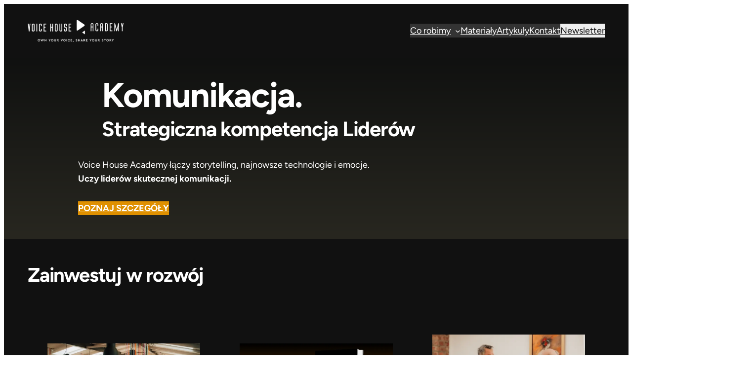

--- FILE ---
content_type: text/html; charset=UTF-8
request_url: https://academy.voicehouse.co/
body_size: 22601
content:
<!DOCTYPE html>
<html lang="pl-PL">
<head>
	<meta charset="UTF-8" />
	<meta name="viewport" content="width=device-width, initial-scale=1" />
	<style>img:is([sizes="auto" i], [sizes^="auto," i]) { contain-intrinsic-size: 3000px 1500px }</style>
	<script id="cookieyes" type="text/javascript" src="https://cdn-cookieyes.com/client_data/c8c6da0ce63b3555196d1f0d/script.js"></script>
<!-- Google Tag Manager for WordPress by gtm4wp.com -->
<script data-cfasync="false" data-pagespeed-no-defer>
	var gtm4wp_datalayer_name = "dataLayer";
	var dataLayer = dataLayer || [];
</script>
<!-- End Google Tag Manager for WordPress by gtm4wp.com --><title>Szkolenia z wystąpień publicznych online I Voice House Academy</title>
<meta name="description" content="%%Rozwiń swoje umiejętności komunikacji i prezentacji z ekspertami Voice House Academy. Oferujemy praktyczne szkolenia z wystąpień publicznych, storytellingu i autoprezentacji dla liderów, menedżerów i twórców.%%">
<meta name="robots" content="index, follow, max-snippet:-1, max-image-preview:large, max-video-preview:-1">
<link rel="canonical" href="https://academy.voicehouse.co/">
<script id="website-schema" type="application/ld+json">{"@context":"https:\/\/schema.org","@type":"WebSite","name":"Szkolenia z wyst\u0105pie\u0144 publicznych online I Voice House Academy","alternateName":"Szkolenia z wyst\u0105pie\u0144 publicznych online | Voice House Academy","description":"%%Rozwi\u0144 swoje umiej\u0119tno\u015bci komunikacji i prezentacji z ekspertami Voice House Academy. Oferujemy praktyczne szkolenia z wyst\u0105pie\u0144 publicznych, storytellingu i autoprezentacji dla lider\u00f3w, mened\u017cer\u00f3w i tw\u00f3rc\u00f3w.%%","url":"https:\/\/academy.voicehouse.co"}</script>
<meta property="og:url" content="https://academy.voicehouse.co/">
<meta property="og:site_name" content="Voice House Academy">
<meta property="og:locale" content="pl_PL">
<meta property="og:type" content="website">
<meta property="og:title" content="Szkolenia z wystąpień publicznych online I Voice House Academy">
<meta property="og:description" content="%%Rozwiń swoje umiejętności komunikacji i prezentacji z ekspertami Voice House Academy. Oferujemy praktyczne szkolenia z wystąpień publicznych, storytellingu i autoprezentacji dla liderów, menedżerów i twórców.%%">
<meta property="og:image" content="https://academy.voicehouse.co/wp-content/uploads/2025/09/VHA_img-min.jpg">
<meta property="og:image:secure_url" content="https://academy.voicehouse.co/wp-content/uploads/2025/09/VHA_img-min.jpg">
<meta property="og:image:width" content="1280">
<meta property="og:image:height" content="720">
<meta property="fb:pages" content="">
<meta property="fb:admins" content="">
<meta property="fb:app_id" content="">
<meta name="twitter:card" content="summary">
<meta name="twitter:site" content="@https://academy.voicehouse.co/#">
<meta name="twitter:creator" content="@https://academy.voicehouse.co/#">
<meta name="twitter:title" content="Szkolenia z wystąpień publicznych online I Voice House Academy">
<meta name="twitter:description" content="%%Rozwiń swoje umiejętności komunikacji i prezentacji z ekspertami Voice House Academy. Oferujemy praktyczne szkolenia z wystąpień publicznych, storytellingu i autoprezentacji dla liderów, menedżerów i twórców.%%">
<meta name="twitter:image" content="https://academy.voicehouse.co/wp-content/uploads/2025/09/VHA_img-min.jpg">
<link rel="alternate" type="application/rss+xml" title="Voice House Academy &raquo; Kanał z wpisami" href="https://academy.voicehouse.co/feed/" />
<link rel="alternate" type="application/rss+xml" title="Voice House Academy &raquo; Kanał z komentarzami" href="https://academy.voicehouse.co/comments/feed/" />
<script type="application/ld+json">{"@context":"https:\/\/schema.org","@type":"Organization","name":"Ku\u017aniar Media Sp. z o.o.","url":"https:\/\/academy.voicehouse.co","alternateName":"Szkolenia z wyst\u0105pie\u0144 publicznych online | Voice House Academy","description":"Voice House Academy","logo":"https:\/\/academy.voicehouse.co\/wp-content\/uploads\/2025\/07\/Voice-House-Academy-logo.png","sameAs":["https:\/\/www.facebook.com\/VoiceHouseAcademy\/","https:\/\/x.com\/@https:\/\/academy.voicehouse.co\/#","https:\/\/academy.voicehouse.co\/#","https:\/\/academy.voicehouse.co\/#"],"vatID":"PL1231440490","contactPoint":[{"@type":"ContactPoint","telephone":"+48509649832"}]}</script>
		<script>
window._wpemojiSettings = {"baseUrl":"https:\/\/s.w.org\/images\/core\/emoji\/16.0.1\/72x72\/","ext":".png","svgUrl":"https:\/\/s.w.org\/images\/core\/emoji\/16.0.1\/svg\/","svgExt":".svg","source":{"concatemoji":"https:\/\/academy.voicehouse.co\/wp-includes\/js\/wp-emoji-release.min.js?ver=6.8.3"}};
/*! This file is auto-generated */
!function(s,n){var o,i,e;function c(e){try{var t={supportTests:e,timestamp:(new Date).valueOf()};sessionStorage.setItem(o,JSON.stringify(t))}catch(e){}}function p(e,t,n){e.clearRect(0,0,e.canvas.width,e.canvas.height),e.fillText(t,0,0);var t=new Uint32Array(e.getImageData(0,0,e.canvas.width,e.canvas.height).data),a=(e.clearRect(0,0,e.canvas.width,e.canvas.height),e.fillText(n,0,0),new Uint32Array(e.getImageData(0,0,e.canvas.width,e.canvas.height).data));return t.every(function(e,t){return e===a[t]})}function u(e,t){e.clearRect(0,0,e.canvas.width,e.canvas.height),e.fillText(t,0,0);for(var n=e.getImageData(16,16,1,1),a=0;a<n.data.length;a++)if(0!==n.data[a])return!1;return!0}function f(e,t,n,a){switch(t){case"flag":return n(e,"\ud83c\udff3\ufe0f\u200d\u26a7\ufe0f","\ud83c\udff3\ufe0f\u200b\u26a7\ufe0f")?!1:!n(e,"\ud83c\udde8\ud83c\uddf6","\ud83c\udde8\u200b\ud83c\uddf6")&&!n(e,"\ud83c\udff4\udb40\udc67\udb40\udc62\udb40\udc65\udb40\udc6e\udb40\udc67\udb40\udc7f","\ud83c\udff4\u200b\udb40\udc67\u200b\udb40\udc62\u200b\udb40\udc65\u200b\udb40\udc6e\u200b\udb40\udc67\u200b\udb40\udc7f");case"emoji":return!a(e,"\ud83e\udedf")}return!1}function g(e,t,n,a){var r="undefined"!=typeof WorkerGlobalScope&&self instanceof WorkerGlobalScope?new OffscreenCanvas(300,150):s.createElement("canvas"),o=r.getContext("2d",{willReadFrequently:!0}),i=(o.textBaseline="top",o.font="600 32px Arial",{});return e.forEach(function(e){i[e]=t(o,e,n,a)}),i}function t(e){var t=s.createElement("script");t.src=e,t.defer=!0,s.head.appendChild(t)}"undefined"!=typeof Promise&&(o="wpEmojiSettingsSupports",i=["flag","emoji"],n.supports={everything:!0,everythingExceptFlag:!0},e=new Promise(function(e){s.addEventListener("DOMContentLoaded",e,{once:!0})}),new Promise(function(t){var n=function(){try{var e=JSON.parse(sessionStorage.getItem(o));if("object"==typeof e&&"number"==typeof e.timestamp&&(new Date).valueOf()<e.timestamp+604800&&"object"==typeof e.supportTests)return e.supportTests}catch(e){}return null}();if(!n){if("undefined"!=typeof Worker&&"undefined"!=typeof OffscreenCanvas&&"undefined"!=typeof URL&&URL.createObjectURL&&"undefined"!=typeof Blob)try{var e="postMessage("+g.toString()+"("+[JSON.stringify(i),f.toString(),p.toString(),u.toString()].join(",")+"));",a=new Blob([e],{type:"text/javascript"}),r=new Worker(URL.createObjectURL(a),{name:"wpTestEmojiSupports"});return void(r.onmessage=function(e){c(n=e.data),r.terminate(),t(n)})}catch(e){}c(n=g(i,f,p,u))}t(n)}).then(function(e){for(var t in e)n.supports[t]=e[t],n.supports.everything=n.supports.everything&&n.supports[t],"flag"!==t&&(n.supports.everythingExceptFlag=n.supports.everythingExceptFlag&&n.supports[t]);n.supports.everythingExceptFlag=n.supports.everythingExceptFlag&&!n.supports.flag,n.DOMReady=!1,n.readyCallback=function(){n.DOMReady=!0}}).then(function(){return e}).then(function(){var e;n.supports.everything||(n.readyCallback(),(e=n.source||{}).concatemoji?t(e.concatemoji):e.wpemoji&&e.twemoji&&(t(e.twemoji),t(e.wpemoji)))}))}((window,document),window._wpemojiSettings);
</script>

<style id='wp-block-site-logo-inline-css'>
.wp-block-site-logo{box-sizing:border-box;line-height:0}.wp-block-site-logo a{display:inline-block;line-height:0}.wp-block-site-logo.is-default-size img{height:auto;width:120px}.wp-block-site-logo img{height:auto;max-width:100%}.wp-block-site-logo a,.wp-block-site-logo img{border-radius:inherit}.wp-block-site-logo.aligncenter{margin-left:auto;margin-right:auto;text-align:center}:root :where(.wp-block-site-logo.is-style-rounded){border-radius:9999px}
</style>
<style id='wp-block-group-inline-css'>
.wp-block-group{box-sizing:border-box}:where(.wp-block-group.wp-block-group-is-layout-constrained){position:relative}
</style>
<style id='parent-block-core-group-inline-css'>
.wp-block-group.alignfull,
.editor-styles-wrapper .wp-block-group.alignfull {
	margin-top: 0;
	margin-bottom: 0;
	padding-left: var(--wp--preset--spacing--large);
	padding-right: var(--wp--preset--spacing--large);
}

.wp-block-group.is-style-shadow {
	box-shadow: 0px 48px 64px -20px rgba(0, 0, 0, 0.2);
}

/* Extend alignwide past the global wide size
 * This is to allow for the group block to be wider than the global wide size
 --------------------------------------------- */
.wp-block-group.has-background.alignwide {
	max-width: calc(var(--wp--style--global--wide-size) + (var(--wp--preset--spacing--x-large) + var(--wp--preset--spacing--x-large))) !important;
	padding-left: var(--wp--preset--spacing--x-large);
	padding-right: var(--wp--preset--spacing--x-large);
}

/*
 * Add CTA styles to group blocks
 * All CTA patterns use a group so loading here works better
 */

/* Avatars */
.avatars-stacked>figure {
	margin-left: -12px !important;
}

.avatars-stacked figure:first-of-type {
	margin-left: 0 !important;
}

/* Arrows */
.has-arrow-left,
.has-arrow-right {
	position: relative;
	display: block;
}

.has-arrow-left::before,
.has-arrow-right::before {
	position: absolute;
	bottom: 16px;
	width: 72px;
	height: 78px;
	content: '';
	background-color: var(--wp--preset--color--primary);
	mask-size: cover;
	-webkit-mask-size: cover;
}

.has-arrow-left::before {
	right: -88px;
	-webkit-mask: url('/wp-content/themes/rockbase/assets/styles/../assets/images/icons/arrow_left.svg');
	mask: url('/wp-content/themes/rockbase/assets/styles/../images/icons/arrow_left.svg');
}

.has-arrow-right::before {
	left: -88px;
	-webkit-mask: url('/wp-content/themes/rockbase/assets/styles/../images/icons/arrow_right.svg');
	mask: url('/wp-content/themes/rockbase/assets/styles/../images/icons/arrow_right.svg');
}

.has-foreground-1-background-color .has-arrow-left::before,
.has-foreground-1-background-color .has-arrow-right:before,
.has-primary-background-color .has-arrow-left::before,
.has-primary-background-color .has-arrow-right::before {
	background-color: var(--wp--preset--color--background-1);
}

.has-secondary-background-color .has-arrow-right::before,
.has-secondary-background-color .has-arrow-left::before {
	background-color: var(--wp--preset--color--foreground-1);
}

@media (max-width: 1200px) {

	.has-arrow-left::before,
	.has-arrow-right::before {
		display: none;
	}
}
</style>
<style id='wp-block-navigation-link-inline-css'>
.wp-block-navigation .wp-block-navigation-item__label{overflow-wrap:break-word}.wp-block-navigation .wp-block-navigation-item__description{display:none}.link-ui-tools{border-top:1px solid #f0f0f0;padding:8px}.link-ui-block-inserter{padding-top:8px}.link-ui-block-inserter__back{margin-left:8px;text-transform:uppercase}
</style>
<style id='wp-block-button-inline-css'>
.wp-block-button__link{align-content:center;box-sizing:border-box;cursor:pointer;display:inline-block;height:100%;text-align:center;word-break:break-word}.wp-block-button__link.aligncenter{text-align:center}.wp-block-button__link.alignright{text-align:right}:where(.wp-block-button__link){border-radius:9999px;box-shadow:none;padding:calc(.667em + 2px) calc(1.333em + 2px);text-decoration:none}.wp-block-button[style*=text-decoration] .wp-block-button__link{text-decoration:inherit}.wp-block-buttons>.wp-block-button.has-custom-width{max-width:none}.wp-block-buttons>.wp-block-button.has-custom-width .wp-block-button__link{width:100%}.wp-block-buttons>.wp-block-button.has-custom-font-size .wp-block-button__link{font-size:inherit}.wp-block-buttons>.wp-block-button.wp-block-button__width-25{width:calc(25% - var(--wp--style--block-gap, .5em)*.75)}.wp-block-buttons>.wp-block-button.wp-block-button__width-50{width:calc(50% - var(--wp--style--block-gap, .5em)*.5)}.wp-block-buttons>.wp-block-button.wp-block-button__width-75{width:calc(75% - var(--wp--style--block-gap, .5em)*.25)}.wp-block-buttons>.wp-block-button.wp-block-button__width-100{flex-basis:100%;width:100%}.wp-block-buttons.is-vertical>.wp-block-button.wp-block-button__width-25{width:25%}.wp-block-buttons.is-vertical>.wp-block-button.wp-block-button__width-50{width:50%}.wp-block-buttons.is-vertical>.wp-block-button.wp-block-button__width-75{width:75%}.wp-block-button.is-style-squared,.wp-block-button__link.wp-block-button.is-style-squared{border-radius:0}.wp-block-button.no-border-radius,.wp-block-button__link.no-border-radius{border-radius:0!important}:root :where(.wp-block-button .wp-block-button__link.is-style-outline),:root :where(.wp-block-button.is-style-outline>.wp-block-button__link){border:2px solid;padding:.667em 1.333em}:root :where(.wp-block-button .wp-block-button__link.is-style-outline:not(.has-text-color)),:root :where(.wp-block-button.is-style-outline>.wp-block-button__link:not(.has-text-color)){color:currentColor}:root :where(.wp-block-button .wp-block-button__link.is-style-outline:not(.has-background)),:root :where(.wp-block-button.is-style-outline>.wp-block-button__link:not(.has-background)){background-color:initial;background-image:none}
</style>
<style id='wp-block-buttons-inline-css'>
.wp-block-buttons{box-sizing:border-box}.wp-block-buttons.is-vertical{flex-direction:column}.wp-block-buttons.is-vertical>.wp-block-button:last-child{margin-bottom:0}.wp-block-buttons>.wp-block-button{display:inline-block;margin:0}.wp-block-buttons.is-content-justification-left{justify-content:flex-start}.wp-block-buttons.is-content-justification-left.is-vertical{align-items:flex-start}.wp-block-buttons.is-content-justification-center{justify-content:center}.wp-block-buttons.is-content-justification-center.is-vertical{align-items:center}.wp-block-buttons.is-content-justification-right{justify-content:flex-end}.wp-block-buttons.is-content-justification-right.is-vertical{align-items:flex-end}.wp-block-buttons.is-content-justification-space-between{justify-content:space-between}.wp-block-buttons.aligncenter{text-align:center}.wp-block-buttons:not(.is-content-justification-space-between,.is-content-justification-right,.is-content-justification-left,.is-content-justification-center) .wp-block-button.aligncenter{margin-left:auto;margin-right:auto;width:100%}.wp-block-buttons[style*=text-decoration] .wp-block-button,.wp-block-buttons[style*=text-decoration] .wp-block-button__link{text-decoration:inherit}.wp-block-buttons.has-custom-font-size .wp-block-button__link{font-size:inherit}.wp-block-buttons .wp-block-button__link{width:100%}.wp-block-button.aligncenter{text-align:center}
</style>
<link rel='stylesheet' id='parent-block-core-buttons-css' href='https://academy.voicehouse.co/wp-content/themes/rockbase/assets/styles/core-buttons.css?ver=6.8.3' media='all' />
<link rel='stylesheet' id='wp-block-navigation-css' href='https://academy.voicehouse.co/wp-includes/blocks/navigation/style.min.css?ver=6.8.3' media='all' />
<link rel='stylesheet' id='parent-block-core-navigation-css' href='https://academy.voicehouse.co/wp-content/themes/rockbase/assets/styles/core-navigation.css?ver=6.8.3' media='all' />
<style id='wp-block-heading-inline-css'>
h1.has-background,h2.has-background,h3.has-background,h4.has-background,h5.has-background,h6.has-background{padding:1.25em 2.375em}h1.has-text-align-left[style*=writing-mode]:where([style*=vertical-lr]),h1.has-text-align-right[style*=writing-mode]:where([style*=vertical-rl]),h2.has-text-align-left[style*=writing-mode]:where([style*=vertical-lr]),h2.has-text-align-right[style*=writing-mode]:where([style*=vertical-rl]),h3.has-text-align-left[style*=writing-mode]:where([style*=vertical-lr]),h3.has-text-align-right[style*=writing-mode]:where([style*=vertical-rl]),h4.has-text-align-left[style*=writing-mode]:where([style*=vertical-lr]),h4.has-text-align-right[style*=writing-mode]:where([style*=vertical-rl]),h5.has-text-align-left[style*=writing-mode]:where([style*=vertical-lr]),h5.has-text-align-right[style*=writing-mode]:where([style*=vertical-rl]),h6.has-text-align-left[style*=writing-mode]:where([style*=vertical-lr]),h6.has-text-align-right[style*=writing-mode]:where([style*=vertical-rl]){rotate:180deg}
</style>
<style id='wp-block-paragraph-inline-css'>
.is-small-text{font-size:.875em}.is-regular-text{font-size:1em}.is-large-text{font-size:2.25em}.is-larger-text{font-size:3em}.has-drop-cap:not(:focus):first-letter{float:left;font-size:8.4em;font-style:normal;font-weight:100;line-height:.68;margin:.05em .1em 0 0;text-transform:uppercase}body.rtl .has-drop-cap:not(:focus):first-letter{float:none;margin-left:.1em}p.has-drop-cap.has-background{overflow:hidden}:root :where(p.has-background){padding:1.25em 2.375em}:where(p.has-text-color:not(.has-link-color)) a{color:inherit}p.has-text-align-left[style*="writing-mode:vertical-lr"],p.has-text-align-right[style*="writing-mode:vertical-rl"]{rotate:180deg}
</style>
<link rel='stylesheet' id='wp-block-image-css' href='https://academy.voicehouse.co/wp-includes/blocks/image/style.min.css?ver=6.8.3' media='all' />
<style id='parent-block-core-image-inline-css'>
/* General */
figure.wp-block-image {
	line-height: 1;
}

.wp-block-post-content > .wp-block-image,
.wp-block-post-content > .wp-block-gallery {
	margin-top: var(--wp--preset--spacing--large);
	margin-bottom: var(--wp--preset--spacing--large);
	line-height: 1;
}

/* Alignments */
.wp-block-image.alignwide {
	margin-top: var(--wp--preset--spacing--x-large);
	margin-bottom: var(--wp--preset--spacing--x-large);
}

.wp-block-image.alignleft {
	margin-bottom: var(--wp--preset--spacing--small);
}

.wp-block-image.alignright {
	margin-bottom: var(--wp--preset--spacing--small);
}

html .is-layout-flex .wp-block-image {
	flex-shrink: 0;
}

/* Styles */
.wp-block-image.is-style-shadow img{
	box-shadow: 0px 48px 64px -20px rgba(0, 0, 0, 0.2);
}


/* Dark Mode
--------------------------------------------- */
.rockbase--color-scheme--dark .rockbase-icon.wp-duotone-light.wp-block-image img, 
.rockbase--color-scheme--dark .rockbase-icon.wp-duotone-light.wp-block-image .components-placeholder {
	filter: var(--wp--preset--duotone--dark)!important;
}

.rockbase--color-scheme--dark .rockbase-icon.wp-duotone-dark.wp-block-image img, 
.rockbase--color-scheme--dark .rockbase-icon.wp-duotone-dark.wp-block-image .components-placeholder {
	filter: var(--wp--preset--duotone--light)!important;
}

/* Captions
--------------------------------------------- */
.wp-block-image figcaption {
	text-align: center;
}
</style>
<link rel='stylesheet' id='wp-block-gallery-css' href='https://academy.voicehouse.co/wp-includes/blocks/gallery/style.min.css?ver=6.8.3' media='all' />
<style id='wp-block-columns-inline-css'>
.wp-block-columns{align-items:normal!important;box-sizing:border-box;display:flex;flex-wrap:wrap!important}@media (min-width:782px){.wp-block-columns{flex-wrap:nowrap!important}}.wp-block-columns.are-vertically-aligned-top{align-items:flex-start}.wp-block-columns.are-vertically-aligned-center{align-items:center}.wp-block-columns.are-vertically-aligned-bottom{align-items:flex-end}@media (max-width:781px){.wp-block-columns:not(.is-not-stacked-on-mobile)>.wp-block-column{flex-basis:100%!important}}@media (min-width:782px){.wp-block-columns:not(.is-not-stacked-on-mobile)>.wp-block-column{flex-basis:0;flex-grow:1}.wp-block-columns:not(.is-not-stacked-on-mobile)>.wp-block-column[style*=flex-basis]{flex-grow:0}}.wp-block-columns.is-not-stacked-on-mobile{flex-wrap:nowrap!important}.wp-block-columns.is-not-stacked-on-mobile>.wp-block-column{flex-basis:0;flex-grow:1}.wp-block-columns.is-not-stacked-on-mobile>.wp-block-column[style*=flex-basis]{flex-grow:0}:where(.wp-block-columns){margin-bottom:1.75em}:where(.wp-block-columns.has-background){padding:1.25em 2.375em}.wp-block-column{flex-grow:1;min-width:0;overflow-wrap:break-word;word-break:break-word}.wp-block-column.is-vertically-aligned-top{align-self:flex-start}.wp-block-column.is-vertically-aligned-center{align-self:center}.wp-block-column.is-vertically-aligned-bottom{align-self:flex-end}.wp-block-column.is-vertically-aligned-stretch{align-self:stretch}.wp-block-column.is-vertically-aligned-bottom,.wp-block-column.is-vertically-aligned-center,.wp-block-column.is-vertically-aligned-top{width:100%}
</style>
<style id='parent-block-core-columns-inline-css'>
/* Force Equal Height Columns
--------------------------------------------- */
.is-style-equal-height > div {
	display: flex;
	align-self: stretch!important;
	align-content: stretch!important;
	width: 100%;
	flex-direction: column;
}

.is-style-equal-height > div > div {
	width: 100%;
	height: 100%;
}

/* Reverse order of columns on mobile
--------------------------------------------- */
@media only screen and (max-width: 781px) {
	.is-style-mobile-columns-reverse {flex-direction: column-reverse;}
}
</style>
<link rel='stylesheet' id='wp-block-social-links-css' href='https://academy.voicehouse.co/wp-includes/blocks/social-links/style.min.css?ver=6.8.3' media='all' />
<style id='wp-block-post-featured-image-inline-css'>
.wp-block-post-featured-image{margin-left:0;margin-right:0}.wp-block-post-featured-image a{display:block;height:100%}.wp-block-post-featured-image :where(img){box-sizing:border-box;height:auto;max-width:100%;vertical-align:bottom;width:100%}.wp-block-post-featured-image.alignfull img,.wp-block-post-featured-image.alignwide img{width:100%}.wp-block-post-featured-image .wp-block-post-featured-image__overlay.has-background-dim{background-color:#000;inset:0;position:absolute}.wp-block-post-featured-image{position:relative}.wp-block-post-featured-image .wp-block-post-featured-image__overlay.has-background-gradient{background-color:initial}.wp-block-post-featured-image .wp-block-post-featured-image__overlay.has-background-dim-0{opacity:0}.wp-block-post-featured-image .wp-block-post-featured-image__overlay.has-background-dim-10{opacity:.1}.wp-block-post-featured-image .wp-block-post-featured-image__overlay.has-background-dim-20{opacity:.2}.wp-block-post-featured-image .wp-block-post-featured-image__overlay.has-background-dim-30{opacity:.3}.wp-block-post-featured-image .wp-block-post-featured-image__overlay.has-background-dim-40{opacity:.4}.wp-block-post-featured-image .wp-block-post-featured-image__overlay.has-background-dim-50{opacity:.5}.wp-block-post-featured-image .wp-block-post-featured-image__overlay.has-background-dim-60{opacity:.6}.wp-block-post-featured-image .wp-block-post-featured-image__overlay.has-background-dim-70{opacity:.7}.wp-block-post-featured-image .wp-block-post-featured-image__overlay.has-background-dim-80{opacity:.8}.wp-block-post-featured-image .wp-block-post-featured-image__overlay.has-background-dim-90{opacity:.9}.wp-block-post-featured-image .wp-block-post-featured-image__overlay.has-background-dim-100{opacity:1}.wp-block-post-featured-image:where(.alignleft,.alignright){width:100%}
</style>
<style id='wp-block-post-date-inline-css'>
.wp-block-post-date{box-sizing:border-box}
</style>
<style id='wp-block-post-title-inline-css'>
.wp-block-post-title{box-sizing:border-box;word-break:break-word}.wp-block-post-title :where(a){display:inline-block;font-family:inherit;font-size:inherit;font-style:inherit;font-weight:inherit;letter-spacing:inherit;line-height:inherit;text-decoration:inherit}
</style>
<style id='wp-block-post-excerpt-inline-css'>
:where(.wp-block-post-excerpt){box-sizing:border-box;margin-bottom:var(--wp--style--block-gap);margin-top:var(--wp--style--block-gap)}.wp-block-post-excerpt__excerpt{margin-bottom:0;margin-top:0}.wp-block-post-excerpt__more-text{margin-bottom:0;margin-top:var(--wp--style--block-gap)}.wp-block-post-excerpt__more-link{display:inline-block}
</style>
<style id='wp-block-post-template-inline-css'>
.wp-block-post-template{box-sizing:border-box;list-style:none;margin-bottom:0;margin-top:0;max-width:100%;padding:0}.wp-block-post-template.is-flex-container{display:flex;flex-direction:row;flex-wrap:wrap;gap:1.25em}.wp-block-post-template.is-flex-container>li{margin:0;width:100%}@media (min-width:600px){.wp-block-post-template.is-flex-container.is-flex-container.columns-2>li{width:calc(50% - .625em)}.wp-block-post-template.is-flex-container.is-flex-container.columns-3>li{width:calc(33.33333% - .83333em)}.wp-block-post-template.is-flex-container.is-flex-container.columns-4>li{width:calc(25% - .9375em)}.wp-block-post-template.is-flex-container.is-flex-container.columns-5>li{width:calc(20% - 1em)}.wp-block-post-template.is-flex-container.is-flex-container.columns-6>li{width:calc(16.66667% - 1.04167em)}}@media (max-width:600px){.wp-block-post-template-is-layout-grid.wp-block-post-template-is-layout-grid.wp-block-post-template-is-layout-grid.wp-block-post-template-is-layout-grid{grid-template-columns:1fr}}.wp-block-post-template-is-layout-constrained>li>.alignright,.wp-block-post-template-is-layout-flow>li>.alignright{float:right;margin-inline-end:0;margin-inline-start:2em}.wp-block-post-template-is-layout-constrained>li>.alignleft,.wp-block-post-template-is-layout-flow>li>.alignleft{float:left;margin-inline-end:2em;margin-inline-start:0}.wp-block-post-template-is-layout-constrained>li>.aligncenter,.wp-block-post-template-is-layout-flow>li>.aligncenter{margin-inline-end:auto;margin-inline-start:auto}
</style>
<style id='parent-block-core-post-template-inline-css'>
.wp-block-post-template.is-layout-grid .wp-block-post > .wp-block-group {
	height: 100%;
}

/* Mobile responsive fixes */
@media (max-width: 781px) {

	/*Featured Images */
	.has-post-image-tall {
		aspect-ratio: 16/9!important;
	}

	.wp-block-cover.has-post-image-tall,
	.wp-block-cover-image.has-post-image-tall {
		min-height: auto;
	}

	/* Date align left on mobile */
	.align-left-mobile {
		text-align: left!important;
	}
}
</style>
<style id='wp-block-spacer-inline-css'>
.wp-block-spacer{clear:both}
</style>
<style id='parent-block-core-spacer-inline-css'>
.wp-block-spacer:after {
	clear: both;
	display: table-cell;
	content: "";
}
</style>
<style id='wp-block-post-content-inline-css'>
.wp-block-post-content{display:flow-root}
</style>
<style id='wp-block-separator-inline-css'>
@charset "UTF-8";.wp-block-separator{border:none;border-top:2px solid}:root :where(.wp-block-separator.is-style-dots){height:auto;line-height:1;text-align:center}:root :where(.wp-block-separator.is-style-dots):before{color:currentColor;content:"···";font-family:serif;font-size:1.5em;letter-spacing:2em;padding-left:2em}.wp-block-separator.is-style-dots{background:none!important;border:none!important}
</style>
<style id='wp-emoji-styles-inline-css'>

	img.wp-smiley, img.emoji {
		display: inline !important;
		border: none !important;
		box-shadow: none !important;
		height: 1em !important;
		width: 1em !important;
		margin: 0 0.07em !important;
		vertical-align: -0.1em !important;
		background: none !important;
		padding: 0 !important;
	}
</style>
<link rel='stylesheet' id='wp-block-library-css' href='https://academy.voicehouse.co/wp-includes/css/dist/block-library/common.min.css?ver=6.8.3' media='all' />
<style id='global-styles-inline-css'>
:root{--wp--preset--aspect-ratio--square: 1;--wp--preset--aspect-ratio--4-3: 4/3;--wp--preset--aspect-ratio--3-4: 3/4;--wp--preset--aspect-ratio--3-2: 3/2;--wp--preset--aspect-ratio--2-3: 2/3;--wp--preset--aspect-ratio--16-9: 16/9;--wp--preset--aspect-ratio--9-16: 9/16;--wp--preset--color--black: #000000;--wp--preset--color--cyan-bluish-gray: #abb8c3;--wp--preset--color--white: #ffffff;--wp--preset--color--pale-pink: #f78da7;--wp--preset--color--vivid-red: #cf2e2e;--wp--preset--color--luminous-vivid-orange: #ff6900;--wp--preset--color--luminous-vivid-amber: #fcb900;--wp--preset--color--light-green-cyan: #7bdcb5;--wp--preset--color--vivid-green-cyan: #00d084;--wp--preset--color--pale-cyan-blue: #8ed1fc;--wp--preset--color--vivid-cyan-blue: #0693e3;--wp--preset--color--vivid-purple: #9b51e0;--wp--preset--color--primary: #111111;--wp--preset--color--secondary: #EFEFEF;--wp--preset--color--background-1: #FFFFFF;--wp--preset--color--background-2: #F8F8F8;--wp--preset--color--background-3: #EEEEEE;--wp--preset--color--background-4: #DEDEDE;--wp--preset--color--foreground-1: #111111;--wp--preset--color--foreground-2: #333333;--wp--preset--color--foreground-3: #666666;--wp--preset--color--foreground-4: #888888;--wp--preset--color--tertiary: #F8F8F8;--wp--preset--color--custom-primary-cta: #df9000;--wp--preset--color--custom-secondary-cta: #43454b;--wp--preset--color--custom-wyprzedane: #cd0000;--wp--preset--color--custom-ostatnie-miejsca: #089103;--wp--preset--color--custom-tlo-host-ai: #fdfdfc;--wp--preset--color--custom-the-host-ai-cta: #f66b15;--wp--preset--color--custom-nedap: #023a4f;--wp--preset--color--custom-na-formularze: #f2f2f2;--wp--preset--gradient--vivid-cyan-blue-to-vivid-purple: linear-gradient(135deg,rgba(6,147,227,1) 0%,rgb(155,81,224) 100%);--wp--preset--gradient--light-green-cyan-to-vivid-green-cyan: linear-gradient(135deg,rgb(122,220,180) 0%,rgb(0,208,130) 100%);--wp--preset--gradient--luminous-vivid-amber-to-luminous-vivid-orange: linear-gradient(135deg,rgba(252,185,0,1) 0%,rgba(255,105,0,1) 100%);--wp--preset--gradient--luminous-vivid-orange-to-vivid-red: linear-gradient(135deg,rgba(255,105,0,1) 0%,rgb(207,46,46) 100%);--wp--preset--gradient--very-light-gray-to-cyan-bluish-gray: linear-gradient(135deg,rgb(238,238,238) 0%,rgb(169,184,195) 100%);--wp--preset--gradient--cool-to-warm-spectrum: linear-gradient(135deg,rgb(74,234,220) 0%,rgb(151,120,209) 20%,rgb(207,42,186) 40%,rgb(238,44,130) 60%,rgb(251,105,98) 80%,rgb(254,248,76) 100%);--wp--preset--gradient--blush-light-purple: linear-gradient(135deg,rgb(255,206,236) 0%,rgb(152,150,240) 100%);--wp--preset--gradient--blush-bordeaux: linear-gradient(135deg,rgb(254,205,165) 0%,rgb(254,45,45) 50%,rgb(107,0,62) 100%);--wp--preset--gradient--luminous-dusk: linear-gradient(135deg,rgb(255,203,112) 0%,rgb(199,81,192) 50%,rgb(65,88,208) 100%);--wp--preset--gradient--pale-ocean: linear-gradient(135deg,rgb(255,245,203) 0%,rgb(182,227,212) 50%,rgb(51,167,181) 100%);--wp--preset--gradient--electric-grass: linear-gradient(135deg,rgb(202,248,128) 0%,rgb(113,206,126) 100%);--wp--preset--gradient--midnight: linear-gradient(135deg,rgb(2,3,129) 0%,rgb(40,116,252) 100%);--wp--preset--gradient--hard-vertical-background-1-to-foreground-1: linear-gradient(to bottom,var(--wp--preset--color--background-1) 50%,var(--wp--preset--color--foreground-1) 50%);--wp--preset--gradient--hard-vertical-foreground-1-to-background-1: linear-gradient(to bottom,var(--wp--preset--color--foreground-1) 50%,var(--wp--preset--color--background-1) 50%);--wp--preset--gradient--hard-horizontal-background-1-to-foreground-1: linear-gradient(to right,var(--wp--preset--color--background-1) 50%,var(--wp--preset--color--foreground-1) 50%);--wp--preset--gradient--hard-horizontal-foreground-1-to-background-1: linear-gradient(to right,var(--wp--preset--color--foreground-1) 50%,var(--wp--preset--color--background-1) 50%);--wp--preset--gradient--hard-vertical-background-1-to-background-2: linear-gradient(to bottom,var(--wp--preset--color--background-1) 50%,var(--wp--preset--color--background-2) 50%);--wp--preset--gradient--hard-vertical-background-2-to-background-1: linear-gradient(to bottom,var(--wp--preset--color--background-2) 50%,var(--wp--preset--color--background-1) 50%);--wp--preset--font-size--small: clamp(1rem, 1rem + ((1vw - 0.2rem) * 0.227), 1.125rem);--wp--preset--font-size--medium: clamp(1.125rem, 1.125rem + ((1vw - 0.2rem) * 0.682), 1.5rem);--wp--preset--font-size--large: clamp(1.25rem, 1.25rem + ((1vw - 0.2rem) * 1.818), 2.25rem);--wp--preset--font-size--x-large: clamp(1.5rem, 1.5rem + ((1vw - 0.2rem) * 2.045), 2.625rem);--wp--preset--font-size--x-small: clamp(0.875rem, 0.875rem + ((1vw - 0.2rem) * 0.227), 1rem);--wp--preset--font-size--xx-large: clamp(2rem, 2rem + ((1vw - 0.2rem) * 3.636), 4rem);--wp--preset--font-family--system-font: -apple-system,BlinkMacSystemFont,"Segoe UI",Roboto,Oxygen-Sans,Ubuntu,Cantarell,"Helvetica Neue",sans-serif;--wp--preset--font-family--base: "Figtree", sans-serif;--wp--preset--font-family--cera-pro: "Cera Pro";--wp--preset--spacing--20: 0.44rem;--wp--preset--spacing--30: 0.67rem;--wp--preset--spacing--40: 1rem;--wp--preset--spacing--50: 1.5rem;--wp--preset--spacing--60: 2.25rem;--wp--preset--spacing--70: 3.38rem;--wp--preset--spacing--80: 5.06rem;--wp--preset--spacing--x-small: clamp(0.5rem, 1.5vw, 1rem);--wp--preset--spacing--small: clamp(0.85rem, 2vw, 1.5rem);--wp--preset--spacing--medium: clamp(1rem, 2.5vw, 2rem);--wp--preset--spacing--large: clamp(1.25rem, 4vw, 3rem);--wp--preset--spacing--x-large: clamp(1.5rem, 6.5vw, 4rem);--wp--preset--spacing--xx-large: clamp(2rem, 7.5vw, 6rem);--wp--preset--spacing--giant: clamp(2rem, 8vw, 7.5rem);--wp--preset--shadow--natural: 6px 6px 9px rgba(0, 0, 0, 0.2);--wp--preset--shadow--deep: 12px 12px 50px rgba(0, 0, 0, 0.4);--wp--preset--shadow--sharp: 6px 6px 0px rgba(0, 0, 0, 0.2);--wp--preset--shadow--outlined: 6px 6px 0px -3px rgba(255, 255, 255, 1), 6px 6px rgba(0, 0, 0, 1);--wp--preset--shadow--crisp: 6px 6px 0px rgba(0, 0, 0, 1);--wp--custom--line-height--one: 1;--wp--custom--line-height--tiny: 1.1;--wp--custom--line-height--small: 1.25;--wp--custom--line-height--medium: 1.5;--wp--custom--line-height--normal: 1.6;--wp--custom--line-height--large: 2;--wp--custom--rockbase-body-class: rockbase--color-scheme--light rockbase--style--minimalist-black;}:root { --wp--style--global--content-size: 800px;--wp--style--global--wide-size: 1200px; }:where(body) { margin: 0; }.wp-site-blocks { padding-top: var(--wp--style--root--padding-top); padding-bottom: var(--wp--style--root--padding-bottom); }.has-global-padding { padding-right: var(--wp--style--root--padding-right); padding-left: var(--wp--style--root--padding-left); }.has-global-padding > .alignfull { margin-right: calc(var(--wp--style--root--padding-right) * -1); margin-left: calc(var(--wp--style--root--padding-left) * -1); }.has-global-padding :where(:not(.alignfull.is-layout-flow) > .has-global-padding:not(.wp-block-block, .alignfull)) { padding-right: 0; padding-left: 0; }.has-global-padding :where(:not(.alignfull.is-layout-flow) > .has-global-padding:not(.wp-block-block, .alignfull)) > .alignfull { margin-left: 0; margin-right: 0; }.wp-site-blocks > .alignleft { float: left; margin-right: 2em; }.wp-site-blocks > .alignright { float: right; margin-left: 2em; }.wp-site-blocks > .aligncenter { justify-content: center; margin-left: auto; margin-right: auto; }:where(.wp-site-blocks) > * { margin-block-start: var(--wp--preset--spacing--small); margin-block-end: 0; }:where(.wp-site-blocks) > :first-child { margin-block-start: 0; }:where(.wp-site-blocks) > :last-child { margin-block-end: 0; }:root { --wp--style--block-gap: var(--wp--preset--spacing--small); }:root :where(.is-layout-flow) > :first-child{margin-block-start: 0;}:root :where(.is-layout-flow) > :last-child{margin-block-end: 0;}:root :where(.is-layout-flow) > *{margin-block-start: var(--wp--preset--spacing--small);margin-block-end: 0;}:root :where(.is-layout-constrained) > :first-child{margin-block-start: 0;}:root :where(.is-layout-constrained) > :last-child{margin-block-end: 0;}:root :where(.is-layout-constrained) > *{margin-block-start: var(--wp--preset--spacing--small);margin-block-end: 0;}:root :where(.is-layout-flex){gap: var(--wp--preset--spacing--small);}:root :where(.is-layout-grid){gap: var(--wp--preset--spacing--small);}.is-layout-flow > .alignleft{float: left;margin-inline-start: 0;margin-inline-end: 2em;}.is-layout-flow > .alignright{float: right;margin-inline-start: 2em;margin-inline-end: 0;}.is-layout-flow > .aligncenter{margin-left: auto !important;margin-right: auto !important;}.is-layout-constrained > .alignleft{float: left;margin-inline-start: 0;margin-inline-end: 2em;}.is-layout-constrained > .alignright{float: right;margin-inline-start: 2em;margin-inline-end: 0;}.is-layout-constrained > .aligncenter{margin-left: auto !important;margin-right: auto !important;}.is-layout-constrained > :where(:not(.alignleft):not(.alignright):not(.alignfull)){max-width: var(--wp--style--global--content-size);margin-left: auto !important;margin-right: auto !important;}.is-layout-constrained > .alignwide{max-width: var(--wp--style--global--wide-size);}body .is-layout-flex{display: flex;}.is-layout-flex{flex-wrap: wrap;align-items: center;}.is-layout-flex > :is(*, div){margin: 0;}body .is-layout-grid{display: grid;}.is-layout-grid > :is(*, div){margin: 0;}body{background-color: var(--wp--preset--color--background-1);color: var(--wp--preset--color--foreground-1);font-family: var(--wp--preset--font-family--base);font-size: var(--wp--preset--font-size--small);font-style: normal;font-weight: 400;line-height: var(--wp--custom--line-height--normal);--wp--style--root--padding-top: 0px;--wp--style--root--padding-right: var(--wp--preset--spacing--large);--wp--style--root--padding-bottom: 0px;--wp--style--root--padding-left: var(--wp--preset--spacing--large);}a:where(:not(.wp-element-button)){color: var(--wp--preset--color--primary);text-decoration: underline;}:root :where(a:where(:not(.wp-element-button)):hover){color: var(--wp--preset--color--foreground-1);text-decoration: none;}h1, h2, h3, h4, h5, h6{font-family: var(--wp--preset--font-family--base);font-style: normal;font-weight: 700;letter-spacing: -0.03em;line-height: var(--wp--custom--line-height--small);margin-top: var(--wp--preset--spacing--medium);}h1{font-family: var(--wp--preset--font-family--base);font-size: clamp(37.821px, 2.364rem + ((1vw - 3.2px) * 3.657), 70px);}h2{font-family: var(--wp--preset--font-family--base);font-size: clamp(28.836px, 1.802rem + ((1vw - 3.2px) * 2.405), 50px);margin-top: var(--wp--preset--spacing--x-large);}h3{font-family: var(--wp--preset--font-family--base);font-size: clamp(24.034px, 1.502rem + ((1vw - 3.2px) * 1.814), 40px);margin-top: var(--wp--preset--spacing--large);}h4{font-family: var(--wp--preset--font-family--base);font-size: clamp(16.293px, 1.018rem + ((1vw - 3.2px) * 0.989), 25px);}h5{font-family: var(--wp--preset--font-family--base);font-size: var(--wp--preset--font-size--small);text-transform: uppercase;}h6{font-family: var(--wp--preset--font-family--base);font-size: var(--wp--preset--font-size--small);}:root :where(.wp-element-button, .wp-block-button__link){background-color: var(--wp--preset--color--custom-primary-cta);border-radius: 8px;border-width: 0;color: var(--wp--preset--color--background-1);font-family: inherit;font-size: inherit;font-style: normal;font-weight: 500;line-height: inherit;padding-top: 0.7rem;padding-right: clamp(1.5rem, 1.75vw, 3.5rem);padding-bottom: 0.6rem;padding-left: clamp(1.5rem, 1.75vw, 3.5rem);text-decoration: none;}:root :where(.wp-element-button:hover, .wp-block-button__link:hover){background-color: var(--wp--preset--color--foreground-1);color: var(--wp--preset--color--background-1);}:root :where(.wp-element-button:focus, .wp-block-button__link:focus){background-color: var(--wp--preset--color--foreground-1);color: var(--wp--preset--color--background-1);}:root :where(.wp-element-button:active, .wp-block-button__link:active){background-color: var(--wp--preset--color--foreground-1);color: var(--wp--preset--color--background-1);}.has-black-color{color: var(--wp--preset--color--black) !important;}.has-cyan-bluish-gray-color{color: var(--wp--preset--color--cyan-bluish-gray) !important;}.has-white-color{color: var(--wp--preset--color--white) !important;}.has-pale-pink-color{color: var(--wp--preset--color--pale-pink) !important;}.has-vivid-red-color{color: var(--wp--preset--color--vivid-red) !important;}.has-luminous-vivid-orange-color{color: var(--wp--preset--color--luminous-vivid-orange) !important;}.has-luminous-vivid-amber-color{color: var(--wp--preset--color--luminous-vivid-amber) !important;}.has-light-green-cyan-color{color: var(--wp--preset--color--light-green-cyan) !important;}.has-vivid-green-cyan-color{color: var(--wp--preset--color--vivid-green-cyan) !important;}.has-pale-cyan-blue-color{color: var(--wp--preset--color--pale-cyan-blue) !important;}.has-vivid-cyan-blue-color{color: var(--wp--preset--color--vivid-cyan-blue) !important;}.has-vivid-purple-color{color: var(--wp--preset--color--vivid-purple) !important;}.has-primary-color{color: var(--wp--preset--color--primary) !important;}.has-secondary-color{color: var(--wp--preset--color--secondary) !important;}.has-background-1-color{color: var(--wp--preset--color--background-1) !important;}.has-background-2-color{color: var(--wp--preset--color--background-2) !important;}.has-background-3-color{color: var(--wp--preset--color--background-3) !important;}.has-background-4-color{color: var(--wp--preset--color--background-4) !important;}.has-foreground-1-color{color: var(--wp--preset--color--foreground-1) !important;}.has-foreground-2-color{color: var(--wp--preset--color--foreground-2) !important;}.has-foreground-3-color{color: var(--wp--preset--color--foreground-3) !important;}.has-foreground-4-color{color: var(--wp--preset--color--foreground-4) !important;}.has-tertiary-color{color: var(--wp--preset--color--tertiary) !important;}.has-custom-primary-cta-color{color: var(--wp--preset--color--custom-primary-cta) !important;}.has-custom-secondary-cta-color{color: var(--wp--preset--color--custom-secondary-cta) !important;}.has-custom-wyprzedane-color{color: var(--wp--preset--color--custom-wyprzedane) !important;}.has-custom-ostatnie-miejsca-color{color: var(--wp--preset--color--custom-ostatnie-miejsca) !important;}.has-custom-tlo-host-ai-color{color: var(--wp--preset--color--custom-tlo-host-ai) !important;}.has-custom-the-host-ai-cta-color{color: var(--wp--preset--color--custom-the-host-ai-cta) !important;}.has-custom-nedap-color{color: var(--wp--preset--color--custom-nedap) !important;}.has-custom-na-formularze-color{color: var(--wp--preset--color--custom-na-formularze) !important;}.has-black-background-color{background-color: var(--wp--preset--color--black) !important;}.has-cyan-bluish-gray-background-color{background-color: var(--wp--preset--color--cyan-bluish-gray) !important;}.has-white-background-color{background-color: var(--wp--preset--color--white) !important;}.has-pale-pink-background-color{background-color: var(--wp--preset--color--pale-pink) !important;}.has-vivid-red-background-color{background-color: var(--wp--preset--color--vivid-red) !important;}.has-luminous-vivid-orange-background-color{background-color: var(--wp--preset--color--luminous-vivid-orange) !important;}.has-luminous-vivid-amber-background-color{background-color: var(--wp--preset--color--luminous-vivid-amber) !important;}.has-light-green-cyan-background-color{background-color: var(--wp--preset--color--light-green-cyan) !important;}.has-vivid-green-cyan-background-color{background-color: var(--wp--preset--color--vivid-green-cyan) !important;}.has-pale-cyan-blue-background-color{background-color: var(--wp--preset--color--pale-cyan-blue) !important;}.has-vivid-cyan-blue-background-color{background-color: var(--wp--preset--color--vivid-cyan-blue) !important;}.has-vivid-purple-background-color{background-color: var(--wp--preset--color--vivid-purple) !important;}.has-primary-background-color{background-color: var(--wp--preset--color--primary) !important;}.has-secondary-background-color{background-color: var(--wp--preset--color--secondary) !important;}.has-background-1-background-color{background-color: var(--wp--preset--color--background-1) !important;}.has-background-2-background-color{background-color: var(--wp--preset--color--background-2) !important;}.has-background-3-background-color{background-color: var(--wp--preset--color--background-3) !important;}.has-background-4-background-color{background-color: var(--wp--preset--color--background-4) !important;}.has-foreground-1-background-color{background-color: var(--wp--preset--color--foreground-1) !important;}.has-foreground-2-background-color{background-color: var(--wp--preset--color--foreground-2) !important;}.has-foreground-3-background-color{background-color: var(--wp--preset--color--foreground-3) !important;}.has-foreground-4-background-color{background-color: var(--wp--preset--color--foreground-4) !important;}.has-tertiary-background-color{background-color: var(--wp--preset--color--tertiary) !important;}.has-custom-primary-cta-background-color{background-color: var(--wp--preset--color--custom-primary-cta) !important;}.has-custom-secondary-cta-background-color{background-color: var(--wp--preset--color--custom-secondary-cta) !important;}.has-custom-wyprzedane-background-color{background-color: var(--wp--preset--color--custom-wyprzedane) !important;}.has-custom-ostatnie-miejsca-background-color{background-color: var(--wp--preset--color--custom-ostatnie-miejsca) !important;}.has-custom-tlo-host-ai-background-color{background-color: var(--wp--preset--color--custom-tlo-host-ai) !important;}.has-custom-the-host-ai-cta-background-color{background-color: var(--wp--preset--color--custom-the-host-ai-cta) !important;}.has-custom-nedap-background-color{background-color: var(--wp--preset--color--custom-nedap) !important;}.has-custom-na-formularze-background-color{background-color: var(--wp--preset--color--custom-na-formularze) !important;}.has-black-border-color{border-color: var(--wp--preset--color--black) !important;}.has-cyan-bluish-gray-border-color{border-color: var(--wp--preset--color--cyan-bluish-gray) !important;}.has-white-border-color{border-color: var(--wp--preset--color--white) !important;}.has-pale-pink-border-color{border-color: var(--wp--preset--color--pale-pink) !important;}.has-vivid-red-border-color{border-color: var(--wp--preset--color--vivid-red) !important;}.has-luminous-vivid-orange-border-color{border-color: var(--wp--preset--color--luminous-vivid-orange) !important;}.has-luminous-vivid-amber-border-color{border-color: var(--wp--preset--color--luminous-vivid-amber) !important;}.has-light-green-cyan-border-color{border-color: var(--wp--preset--color--light-green-cyan) !important;}.has-vivid-green-cyan-border-color{border-color: var(--wp--preset--color--vivid-green-cyan) !important;}.has-pale-cyan-blue-border-color{border-color: var(--wp--preset--color--pale-cyan-blue) !important;}.has-vivid-cyan-blue-border-color{border-color: var(--wp--preset--color--vivid-cyan-blue) !important;}.has-vivid-purple-border-color{border-color: var(--wp--preset--color--vivid-purple) !important;}.has-primary-border-color{border-color: var(--wp--preset--color--primary) !important;}.has-secondary-border-color{border-color: var(--wp--preset--color--secondary) !important;}.has-background-1-border-color{border-color: var(--wp--preset--color--background-1) !important;}.has-background-2-border-color{border-color: var(--wp--preset--color--background-2) !important;}.has-background-3-border-color{border-color: var(--wp--preset--color--background-3) !important;}.has-background-4-border-color{border-color: var(--wp--preset--color--background-4) !important;}.has-foreground-1-border-color{border-color: var(--wp--preset--color--foreground-1) !important;}.has-foreground-2-border-color{border-color: var(--wp--preset--color--foreground-2) !important;}.has-foreground-3-border-color{border-color: var(--wp--preset--color--foreground-3) !important;}.has-foreground-4-border-color{border-color: var(--wp--preset--color--foreground-4) !important;}.has-tertiary-border-color{border-color: var(--wp--preset--color--tertiary) !important;}.has-custom-primary-cta-border-color{border-color: var(--wp--preset--color--custom-primary-cta) !important;}.has-custom-secondary-cta-border-color{border-color: var(--wp--preset--color--custom-secondary-cta) !important;}.has-custom-wyprzedane-border-color{border-color: var(--wp--preset--color--custom-wyprzedane) !important;}.has-custom-ostatnie-miejsca-border-color{border-color: var(--wp--preset--color--custom-ostatnie-miejsca) !important;}.has-custom-tlo-host-ai-border-color{border-color: var(--wp--preset--color--custom-tlo-host-ai) !important;}.has-custom-the-host-ai-cta-border-color{border-color: var(--wp--preset--color--custom-the-host-ai-cta) !important;}.has-custom-nedap-border-color{border-color: var(--wp--preset--color--custom-nedap) !important;}.has-custom-na-formularze-border-color{border-color: var(--wp--preset--color--custom-na-formularze) !important;}.has-vivid-cyan-blue-to-vivid-purple-gradient-background{background: var(--wp--preset--gradient--vivid-cyan-blue-to-vivid-purple) !important;}.has-light-green-cyan-to-vivid-green-cyan-gradient-background{background: var(--wp--preset--gradient--light-green-cyan-to-vivid-green-cyan) !important;}.has-luminous-vivid-amber-to-luminous-vivid-orange-gradient-background{background: var(--wp--preset--gradient--luminous-vivid-amber-to-luminous-vivid-orange) !important;}.has-luminous-vivid-orange-to-vivid-red-gradient-background{background: var(--wp--preset--gradient--luminous-vivid-orange-to-vivid-red) !important;}.has-very-light-gray-to-cyan-bluish-gray-gradient-background{background: var(--wp--preset--gradient--very-light-gray-to-cyan-bluish-gray) !important;}.has-cool-to-warm-spectrum-gradient-background{background: var(--wp--preset--gradient--cool-to-warm-spectrum) !important;}.has-blush-light-purple-gradient-background{background: var(--wp--preset--gradient--blush-light-purple) !important;}.has-blush-bordeaux-gradient-background{background: var(--wp--preset--gradient--blush-bordeaux) !important;}.has-luminous-dusk-gradient-background{background: var(--wp--preset--gradient--luminous-dusk) !important;}.has-pale-ocean-gradient-background{background: var(--wp--preset--gradient--pale-ocean) !important;}.has-electric-grass-gradient-background{background: var(--wp--preset--gradient--electric-grass) !important;}.has-midnight-gradient-background{background: var(--wp--preset--gradient--midnight) !important;}.has-hard-vertical-background-1-to-foreground-1-gradient-background{background: var(--wp--preset--gradient--hard-vertical-background-1-to-foreground-1) !important;}.has-hard-vertical-foreground-1-to-background-1-gradient-background{background: var(--wp--preset--gradient--hard-vertical-foreground-1-to-background-1) !important;}.has-hard-horizontal-background-1-to-foreground-1-gradient-background{background: var(--wp--preset--gradient--hard-horizontal-background-1-to-foreground-1) !important;}.has-hard-horizontal-foreground-1-to-background-1-gradient-background{background: var(--wp--preset--gradient--hard-horizontal-foreground-1-to-background-1) !important;}.has-hard-vertical-background-1-to-background-2-gradient-background{background: var(--wp--preset--gradient--hard-vertical-background-1-to-background-2) !important;}.has-hard-vertical-background-2-to-background-1-gradient-background{background: var(--wp--preset--gradient--hard-vertical-background-2-to-background-1) !important;}.has-small-font-size{font-size: var(--wp--preset--font-size--small) !important;}.has-medium-font-size{font-size: var(--wp--preset--font-size--medium) !important;}.has-large-font-size{font-size: var(--wp--preset--font-size--large) !important;}.has-x-large-font-size{font-size: var(--wp--preset--font-size--x-large) !important;}.has-x-small-font-size{font-size: var(--wp--preset--font-size--x-small) !important;}.has-xx-large-font-size{font-size: var(--wp--preset--font-size--xx-large) !important;}.has-system-font-font-family{font-family: var(--wp--preset--font-family--system-font) !important;}.has-base-font-family{font-family: var(--wp--preset--font-family--base) !important;}.has-cera-pro-font-family{font-family: var(--wp--preset--font-family--cera-pro) !important;}
:root :where(.wp-block-post-template h2){font-size: var(--wp--preset--font-size--large);line-height: var(--wp--custom--line-height--tiny);}
:root :where(.wp-block-post-title){font-weight: 600;line-height: var(--wp--custom--line-height--tiny);}
:root :where(.wp-block-post-title a:where(:not(.wp-element-button))){color: var(--wp--preset--color--foreground-1);text-decoration: none;}
:root :where(.wp-block-post-title a:where(:not(.wp-element-button)):hover){color: var(--wp--preset--color--primary);text-decoration: underline;}
:root :where(.wp-block-image img, .wp-block-image .wp-block-image__crop-area, .wp-block-image .components-placeholder){border-radius: 0.5em;}
:root :where(.wp-block-image .wp-element-caption,.wp-block-image  .wp-block-audio figcaption,.wp-block-image  .wp-block-embed figcaption,.wp-block-image  .wp-block-gallery figcaption,.wp-block-image  .wp-block-image figcaption,.wp-block-image  .wp-block-table figcaption,.wp-block-image  .wp-block-video figcaption){color: var(--wp--preset--color--foreground-3);font-size: var(--wp--preset--font-size--x-small);font-weight: 500;line-height: var(--wp--custom--line-height--small);margin-top: var(--wp--preset--spacing--x-small);}
:root :where(.wp-block-separator){border-radius: 0;border-color: currentColor;border-width: 1px 0 0;border-style: solid;}
:root :where(.wp-block-spacer){margin-top: 0;}
:root :where(.wp-block-buttons-is-layout-flow) > :first-child{margin-block-start: 0;}:root :where(.wp-block-buttons-is-layout-flow) > :last-child{margin-block-end: 0;}:root :where(.wp-block-buttons-is-layout-flow) > *{margin-block-start: var(--wp--preset--spacing--small);margin-block-end: 0;}:root :where(.wp-block-buttons-is-layout-constrained) > :first-child{margin-block-start: 0;}:root :where(.wp-block-buttons-is-layout-constrained) > :last-child{margin-block-end: 0;}:root :where(.wp-block-buttons-is-layout-constrained) > *{margin-block-start: var(--wp--preset--spacing--small);margin-block-end: 0;}:root :where(.wp-block-buttons-is-layout-flex){gap: var(--wp--preset--spacing--small);}:root :where(.wp-block-buttons-is-layout-grid){gap: var(--wp--preset--spacing--small);}
:root :where(.wp-block-navigation){font-size: var(--wp--preset--font-size--small);font-weight: 500;text-decoration: none;}:root :where(.wp-block-navigation-is-layout-flow) > :first-child{margin-block-start: 0;}:root :where(.wp-block-navigation-is-layout-flow) > :last-child{margin-block-end: 0;}:root :where(.wp-block-navigation-is-layout-flow) > *{margin-block-start: var(--wp--preset--spacing--medium);margin-block-end: 0;}:root :where(.wp-block-navigation-is-layout-constrained) > :first-child{margin-block-start: 0;}:root :where(.wp-block-navigation-is-layout-constrained) > :last-child{margin-block-end: 0;}:root :where(.wp-block-navigation-is-layout-constrained) > *{margin-block-start: var(--wp--preset--spacing--medium);margin-block-end: 0;}:root :where(.wp-block-navigation-is-layout-flex){gap: var(--wp--preset--spacing--medium);}:root :where(.wp-block-navigation-is-layout-grid){gap: var(--wp--preset--spacing--medium);}
:root :where(.wp-block-navigation a:where(:not(.wp-element-button))){text-decoration: none;}
:root :where(.wp-block-navigation a:where(:not(.wp-element-button)):hover){text-decoration: underline;}
</style>
<style id='core-block-supports-inline-css'>
.wp-elements-1e30b57782960db76c968914819981fa a:where(:not(.wp-element-button)){color:var(--wp--preset--color--background-1);}.wp-container-core-group-is-layout-28c8f699{gap:var(--wp--preset--spacing--small);}.wp-container-core-group-is-layout-0e26fddb{justify-content:space-between;}.wp-elements-085e1783da4569b16f7d752228b7c41f a:where(:not(.wp-element-button)){color:var(--wp--preset--color--background-1);}.wp-container-core-buttons-is-layout-fc4fd283{justify-content:flex-start;}.wp-container-core-group-is-layout-4b99461e > *{margin-block-start:0;margin-block-end:0;}.wp-container-core-group-is-layout-4b99461e > * + *{margin-block-start:var(--wp--preset--spacing--medium);margin-block-end:0;}.wp-container-core-group-is-layout-8e86785b > :where(:not(.alignleft):not(.alignright):not(.alignfull)){max-width:700px;margin-left:0 !important;margin-right:auto !important;}.wp-container-core-group-is-layout-8e86785b > .alignwide{max-width:700px;}.wp-container-core-group-is-layout-8e86785b .alignfull{max-width:none;}.wp-container-core-group-is-layout-8e86785b > .alignfull{margin-left:calc(var(--wp--preset--spacing--giant) * -1);}.wp-container-core-group-is-layout-520232fb > .alignfull{margin-right:calc(0px * -1);margin-left:calc(0px * -1);}.wp-container-core-group-is-layout-520232fb > *{margin-block-start:0;margin-block-end:0;}.wp-container-core-group-is-layout-520232fb > * + *{margin-block-start:0;margin-block-end:0;}.wp-elements-17a049a24e476540cf3334c4ec5f2e4d a:where(:not(.wp-element-button)){color:var(--wp--preset--color--secondary);}.wp-elements-17a049a24e476540cf3334c4ec5f2e4d a:where(:not(.wp-element-button)):hover{color:var(--wp--preset--color--background-1);}.wp-elements-ab976f0fd76763534636aa14090fd275 a:where(:not(.wp-element-button)){color:var(--wp--preset--color--background-1);}.wp-container-core-group-is-layout-6fb3e389{gap:var(--wp--preset--spacing--x-large);flex-direction:column;align-items:flex-start;}.wp-elements-cc2d8553b6e72931127f0b90ce259016 a:where(:not(.wp-element-button)){color:var(--wp--preset--color--secondary);}.wp-container-core-group-is-layout-6c531013{flex-wrap:nowrap;}.wp-container-core-buttons-is-layout-342bf07d{gap:0 0;}.wp-container-core-group-is-layout-7aa4b7fc{gap:var(--wp--preset--spacing--small);flex-direction:column;align-items:flex-start;}.wp-block-gallery.wp-block-gallery-2{--wp--style--unstable-gallery-gap:var( --wp--style--gallery-gap-default, var( --gallery-block--gutter-size, var( --wp--style--block-gap, 0.5em ) ) );gap:var( --wp--style--gallery-gap-default, var( --gallery-block--gutter-size, var( --wp--style--block-gap, 0.5em ) ) );}.wp-container-core-group-is-layout-824b41aa{gap:var(--wp--preset--spacing--small);flex-direction:column;align-items:flex-start;}.wp-container-core-columns-is-layout-9a20cdea{flex-wrap:nowrap;gap:var(--wp--preset--spacing--medium) var(--wp--preset--spacing--large);}.wp-container-core-group-is-layout-8899fbab > *{margin-block-start:0;margin-block-end:0;}.wp-container-core-group-is-layout-8899fbab > * + *{margin-block-start:var(--wp--preset--spacing--x-large);margin-block-end:0;}.wp-elements-0a792c7c18b954ce940c821341287dd1 a:where(:not(.wp-element-button)){color:var(--wp--preset--color--background-1);}.wp-container-core-group-is-layout-be455cf3{gap:var(--wp--preset--spacing--medium);flex-direction:column;align-items:flex-start;justify-content:space-between;}.wp-container-core-group-is-layout-c5442126{gap:var(--wp--preset--spacing--large);flex-direction:column;align-items:flex-start;}.wp-container-core-columns-is-layout-54c94a9a{flex-wrap:nowrap;gap:var(--wp--preset--spacing--xx-large) var(--wp--preset--spacing--giant);}.wp-container-core-group-is-layout-e9e558ad{gap:var(--wp--preset--spacing--x-small);flex-direction:column;align-items:flex-start;}.wp-container-core-columns-is-layout-494b7923{flex-wrap:nowrap;gap:2em var(--wp--preset--spacing--medium);}.wp-container-core-group-is-layout-4f2fc681 > .alignfull{margin-right:calc(var(--wp--preset--spacing--medium) * -1);margin-left:calc(var(--wp--preset--spacing--medium) * -1);}.wp-container-core-column-is-layout-c7b3064f > *{margin-block-start:0;margin-block-end:0;}.wp-container-core-column-is-layout-c7b3064f > * + *{margin-block-start:var(--wp--preset--spacing--small);margin-block-end:0;}.wp-container-core-group-is-layout-7988efd0 > .alignfull{margin-right:calc(var(--wp--preset--spacing--medium) * -1);margin-left:calc(var(--wp--preset--spacing--medium) * -1);}.wp-container-core-columns-is-layout-47e616e8{flex-wrap:nowrap;gap:var(--wp--preset--spacing--small) var(--wp--preset--spacing--small);}.wp-container-core-group-is-layout-f5f3bcb8 > *{margin-block-start:0;margin-block-end:0;}.wp-container-core-group-is-layout-f5f3bcb8 > * + *{margin-block-start:var(--wp--preset--spacing--small);margin-block-end:0;}.wp-container-core-group-is-layout-c3dfa9d6 > *{margin-block-start:0;margin-block-end:0;}.wp-container-core-group-is-layout-c3dfa9d6 > * + *{margin-block-start:var(--wp--preset--spacing--x-large);margin-block-end:0;}.wp-container-core-group-is-layout-0854b987 > *{margin-block-start:0;margin-block-end:0;}.wp-container-core-group-is-layout-0854b987 > * + *{margin-block-start:var(--wp--preset--spacing--x-large);margin-block-end:0;}.wp-elements-7d8708ed2210f0b6a81a613797ea62fd a:where(:not(.wp-element-button)){color:var(--wp--preset--color--background-1);}.wp-elements-d391244311357c5add8013e46863dbf5 a:where(:not(.wp-element-button)){color:var(--wp--preset--color--background-1);}.wp-container-core-group-is-layout-feec0d3e{gap:var(--wp--preset--spacing--small);flex-direction:column;align-items:flex-start;}.wp-elements-a82ec53d45f794ead657873bcc7272dc a:where(:not(.wp-element-button)){color:var(--wp--preset--color--primary);}.wp-elements-a82ec53d45f794ead657873bcc7272dc a:where(:not(.wp-element-button)):hover{color:var(--wp--preset--color--foreground-1);}.wp-container-core-group-is-layout-80945562{gap:var(--wp--preset--spacing--medium);flex-direction:column;align-items:flex-start;justify-content:center;}.wp-container-core-columns-is-layout-47cf036b{flex-wrap:nowrap;gap:var(--wp--preset--spacing--large) 0;}.wp-container-core-columns-is-layout-89088dba{flex-wrap:nowrap;gap:4px var(--wp--preset--spacing--medium);}.wp-container-core-post-template-is-layout-60a87297 > *{margin-block-start:0;margin-block-end:0;}.wp-container-core-post-template-is-layout-60a87297 > * + *{margin-block-start:var(--wp--preset--spacing--x-small);margin-block-end:0;}.wp-container-core-buttons-is-layout-a89b3969{justify-content:center;}.wp-elements-d33d3f4ad5c99f6eb405ffbbd82ef3ce a:where(:not(.wp-element-button)){color:var(--wp--preset--color--background-1);}.wp-container-core-column-is-layout-81c5b0a2 > *{margin-block-start:0;margin-block-end:0;}.wp-container-core-column-is-layout-81c5b0a2 > * + *{margin-block-start:var(--wp--preset--spacing--medium);margin-block-end:0;}.wp-container-core-columns-is-layout-97d981de{flex-wrap:nowrap;gap:2em var(--wp--preset--spacing--x-large);}.wp-container-core-group-is-layout-7dd0c66c > *{margin-block-start:0;margin-block-end:0;}.wp-container-core-group-is-layout-7dd0c66c > * + *{margin-block-start:0;margin-block-end:0;}.wp-elements-84f689358cabd76e6057fdf90c6da8cf a:where(:not(.wp-element-button)){color:var(--wp--preset--color--background-4);}.wp-elements-84f689358cabd76e6057fdf90c6da8cf a:where(:not(.wp-element-button)):hover{color:var(--wp--preset--color--background-1);}.wp-container-core-group-is-layout-af7690b7{flex-wrap:nowrap;gap:var(--wp--preset--spacing--small);justify-content:flex-start;align-items:center;}.wp-container-core-social-links-is-layout-a03853d2{gap:var(--wp--preset--spacing--small) var(--wp--preset--spacing--medium);}.wp-container-core-column-is-layout-360d14ef > *{margin-block-start:0;margin-block-end:0;}.wp-container-core-column-is-layout-360d14ef > * + *{margin-block-start:var(--wp--preset--spacing--medium);margin-block-end:0;}.wp-elements-d07e2aa9e6a5d2956a5623bf23075b06 a:where(:not(.wp-element-button)){color:var(--wp--preset--color--background-4);}.wp-elements-d07e2aa9e6a5d2956a5623bf23075b06 a:where(:not(.wp-element-button)):hover{color:var(--wp--preset--color--background-1);}.wp-container-core-columns-is-layout-f619a8c7{flex-wrap:nowrap;gap:var(--wp--preset--spacing--medium) var(--wp--preset--spacing--medium);}.wp-container-core-columns-is-layout-867d1d8d{flex-wrap:nowrap;gap:2em var(--wp--preset--spacing--xx-large);}.wp-elements-aa987ba9aa0bdfda5a560ef28329d80f a:where(:not(.wp-element-button)){color:var(--wp--preset--color--background-4);}.wp-elements-aa987ba9aa0bdfda5a560ef28329d80f a:where(:not(.wp-element-button)):hover{color:var(--wp--preset--color--background-1);}.wp-container-core-group-is-layout-afc3be9b{flex-wrap:nowrap;gap:var(--wp--preset--spacing--x-small);justify-content:flex-start;align-items:center;}.wp-container-core-group-is-layout-9366075c{justify-content:space-between;}
</style>
<style id='wp-block-template-skip-link-inline-css'>

		.skip-link.screen-reader-text {
			border: 0;
			clip-path: inset(50%);
			height: 1px;
			margin: -1px;
			overflow: hidden;
			padding: 0;
			position: absolute !important;
			width: 1px;
			word-wrap: normal !important;
		}

		.skip-link.screen-reader-text:focus {
			background-color: #eee;
			clip-path: none;
			color: #444;
			display: block;
			font-size: 1em;
			height: auto;
			left: 5px;
			line-height: normal;
			padding: 15px 23px 14px;
			text-decoration: none;
			top: 5px;
			width: auto;
			z-index: 100000;
		}
</style>
<link rel='stylesheet' id='mailerlite_forms.css-css' href='https://academy.voicehouse.co/wp-content/plugins/official-mailerlite-sign-up-forms/assets/css/mailerlite_forms.css?ver=1.7.18' media='all' />
<link rel='stylesheet' id='parent-style-css' href='https://academy.voicehouse.co/wp-content/themes/rockbase/style.css?ver=1.0.0' media='all' />
<link rel='stylesheet' id='style-css' href='https://academy.voicehouse.co/wp-content/themes/rockbase-digital-creator-theme/style.css?ver=1.0.0' media='all' />
<link rel="https://api.w.org/" href="https://academy.voicehouse.co/wp-json/" /><link rel="alternate" title="JSON" type="application/json" href="https://academy.voicehouse.co/wp-json/wp/v2/pages/60" /><link rel="EditURI" type="application/rsd+xml" title="RSD" href="https://academy.voicehouse.co/xmlrpc.php?rsd" />
<meta name="generator" content="WordPress 6.8.3" />
<link rel='shortlink' href='https://academy.voicehouse.co/' />
<link rel="alternate" title="oEmbed (JSON)" type="application/json+oembed" href="https://academy.voicehouse.co/wp-json/oembed/1.0/embed?url=https%3A%2F%2Facademy.voicehouse.co%2F" />
<link rel="alternate" title="oEmbed (XML)" type="text/xml+oembed" href="https://academy.voicehouse.co/wp-json/oembed/1.0/embed?url=https%3A%2F%2Facademy.voicehouse.co%2F&#038;format=xml" />
        <!-- MailerLite Universal -->
        <script>
            (function(w,d,e,u,f,l,n){w[f]=w[f]||function(){(w[f].q=w[f].q||[])
                .push(arguments);},l=d.createElement(e),l.async=1,l.src=u,
                n=d.getElementsByTagName(e)[0],n.parentNode.insertBefore(l,n);})
            (window,document,'script','https://assets.mailerlite.com/js/universal.js','ml');
            ml('account', '47429');
            ml('enablePopups', true);
        </script>
        <!-- End MailerLite Universal -->
        
<!-- Google Tag Manager for WordPress by gtm4wp.com -->
<!-- GTM Container placement set to automatic -->
<script data-cfasync="false" data-pagespeed-no-defer>
	var dataLayer_content = {"pagePostType":"frontpage","pagePostType2":"single-page","pagePostAuthor":"admin"};
	dataLayer.push( dataLayer_content );
</script>
<script data-cfasync="false" data-pagespeed-no-defer>
(function(w,d,s,l,i){w[l]=w[l]||[];w[l].push({'gtm.start':
new Date().getTime(),event:'gtm.js'});var f=d.getElementsByTagName(s)[0],
j=d.createElement(s),dl=l!='dataLayer'?'&l='+l:'';j.async=true;j.src=
'//www.googletagmanager.com/gtm.js?id='+i+dl;f.parentNode.insertBefore(j,f);
})(window,document,'script','dataLayer','GTM-WJ3H2HGJ');
</script>
<!-- End Google Tag Manager for WordPress by gtm4wp.com --><script type="importmap" id="wp-importmap">
{"imports":{"@wordpress\/interactivity":"https:\/\/academy.voicehouse.co\/wp-includes\/js\/dist\/script-modules\/interactivity\/index.min.js?ver=55aebb6e0a16726baffb"}}
</script>
<script type="module" src="https://academy.voicehouse.co/wp-includes/js/dist/script-modules/block-library/navigation/view.min.js?ver=61572d447d60c0aa5240" id="@wordpress/block-library/navigation/view-js-module"></script>
<link rel="modulepreload" href="https://academy.voicehouse.co/wp-includes/js/dist/script-modules/interactivity/index.min.js?ver=55aebb6e0a16726baffb" id="@wordpress/interactivity-js-modulepreload"><style class='wp-fonts-local'>
@font-face{font-family:Figtree;font-style:normal;font-weight:300;font-display:fallback;src:url('https://academy.voicehouse.co/wp-content/themes/rockbase/assets/fonts/figtree/figtree-300.woff2') format('woff2');font-stretch:normal;}
@font-face{font-family:Figtree;font-style:italic;font-weight:300;font-display:fallback;src:url('https://academy.voicehouse.co/wp-content/themes/rockbase/assets/fonts/figtree/figtree-300-italic.woff2') format('woff2');font-stretch:normal;}
@font-face{font-family:Figtree;font-style:normal;font-weight:400;font-display:fallback;src:url('https://academy.voicehouse.co/wp-content/themes/rockbase/assets/fonts/figtree/figtree-400.woff2') format('woff2');font-stretch:normal;}
@font-face{font-family:Figtree;font-style:italic;font-weight:400;font-display:fallback;src:url('https://academy.voicehouse.co/wp-content/themes/rockbase/assets/fonts/figtree/figtree-400-italic.woff2') format('woff2');font-stretch:normal;}
@font-face{font-family:Figtree;font-style:normal;font-weight:500;font-display:fallback;src:url('https://academy.voicehouse.co/wp-content/themes/rockbase/assets/fonts/figtree/figtree-500.woff2') format('woff2');font-stretch:normal;}
@font-face{font-family:Figtree;font-style:italic;font-weight:500;font-display:fallback;src:url('https://academy.voicehouse.co/wp-content/themes/rockbase/assets/fonts/figtree/figtree-500-italic.woff2') format('woff2');font-stretch:normal;}
@font-face{font-family:Figtree;font-style:normal;font-weight:600;font-display:fallback;src:url('https://academy.voicehouse.co/wp-content/themes/rockbase/assets/fonts/figtree/figtree-600.woff2') format('woff2');font-stretch:normal;}
@font-face{font-family:Figtree;font-style:italic;font-weight:600;font-display:fallback;src:url('https://academy.voicehouse.co/wp-content/themes/rockbase/assets/fonts/figtree/figtree-600-italic.woff2') format('woff2');font-stretch:normal;}
@font-face{font-family:Figtree;font-style:normal;font-weight:700;font-display:fallback;src:url('https://academy.voicehouse.co/wp-content/themes/rockbase/assets/fonts/figtree/figtree-700.woff2') format('woff2');font-stretch:normal;}
@font-face{font-family:Figtree;font-style:italic;font-weight:700;font-display:fallback;src:url('https://academy.voicehouse.co/wp-content/themes/rockbase/assets/fonts/figtree/figtree-700-italic.woff2') format('woff2');font-stretch:normal;}
@font-face{font-family:Figtree;font-style:normal;font-weight:800;font-display:fallback;src:url('https://academy.voicehouse.co/wp-content/themes/rockbase/assets/fonts/figtree/figtree-800.woff2') format('woff2');font-stretch:normal;}
@font-face{font-family:Figtree;font-style:italic;font-weight:800;font-display:fallback;src:url('https://academy.voicehouse.co/wp-content/themes/rockbase/assets/fonts/figtree/figtree-800-italic.woff2') format('woff2');font-stretch:normal;}
@font-face{font-family:Figtree;font-style:normal;font-weight:900;font-display:fallback;src:url('https://academy.voicehouse.co/wp-content/themes/rockbase/assets/fonts/figtree/figtree-900.woff2') format('woff2');font-stretch:normal;}
@font-face{font-family:Figtree;font-style:italic;font-weight:900;font-display:fallback;src:url('https://academy.voicehouse.co/wp-content/themes/rockbase/assets/fonts/figtree/figtree-900-italic.woff2') format('woff2');font-stretch:normal;}
@font-face{font-family:"Cera Pro";font-style:normal;font-weight:900;font-display:fallback;src:url('http://academy.voicehouse.co/wp-content/uploads/fonts/Cera-Pro-Black.otf') format('opentype');}
@font-face{font-family:"Cera Pro";font-style:normal;font-weight:500;font-display:fallback;src:url('http://academy.voicehouse.co/wp-content/uploads/fonts/Cera-Pro-Medium.otf') format('opentype');}
@font-face{font-family:"Cera Pro";font-style:normal;font-weight:700;font-display:fallback;src:url('http://academy.voicehouse.co/wp-content/uploads/fonts/Cera-Pro-Bold.otf') format('opentype');}
@font-face{font-family:"Cera Pro";font-style:normal;font-weight:400;font-display:fallback;src:url('http://academy.voicehouse.co/wp-content/uploads/fonts/Cera-Pro-Regular.otf') format('opentype');}
@font-face{font-family:"Cera Pro";font-style:normal;font-weight:300;font-display:fallback;src:url('http://academy.voicehouse.co/wp-content/uploads/fonts/Cera-Pro-Light.otf') format('opentype');}
@font-face{font-family:"Cera Pro";font-style:normal;font-weight:250;font-display:fallback;src:url('http://academy.voicehouse.co/wp-content/uploads/fonts/Cera-Pro-Thin.otf') format('opentype');}
@font-face{font-family:"Cera Pro";font-style:italic;font-weight:400;font-display:fallback;src:url('http://academy.voicehouse.co/wp-content/uploads/fonts/Cera-Pro-Regular-Italic.otf') format('opentype');}
</style>
<link rel="icon" href="https://academy.voicehouse.co/wp-content/uploads/2025/07/fav_icon_VHA-150x150.png" sizes="32x32" />
<link rel="icon" href="https://academy.voicehouse.co/wp-content/uploads/2025/07/fav_icon_VHA-300x300.png" sizes="192x192" />
<link rel="apple-touch-icon" href="https://academy.voicehouse.co/wp-content/uploads/2025/07/fav_icon_VHA-300x300.png" />
<meta name="msapplication-TileImage" content="https://academy.voicehouse.co/wp-content/uploads/2025/07/fav_icon_VHA-300x300.png" />
</head>

<body class="home wp-singular page-template page-template-page-no-title page page-id-60 wp-custom-logo wp-embed-responsive wp-theme-rockbase wp-child-theme-rockbase-digital-creator-theme rockbase--color-scheme--light rockbase--style--minimalist-black">

<!-- GTM Container placement set to automatic -->
<!-- Google Tag Manager (noscript) -->
				<noscript><iframe src="https://www.googletagmanager.com/ns.html?id=GTM-WJ3H2HGJ" height="0" width="0" style="display:none;visibility:hidden" aria-hidden="true"></iframe></noscript>
<!-- End Google Tag Manager (noscript) -->
<div class="wp-site-blocks"><header class="site-header wp-block-template-part">
<div class="wp-block-group has-background-1-color has-primary-background-color has-text-color has-background has-link-color wp-elements-1e30b57782960db76c968914819981fa has-global-padding is-layout-constrained wp-block-group-is-layout-constrained" style="padding-top:var(--wp--preset--spacing--medium);padding-bottom:var(--wp--preset--spacing--medium)">
<div class="wp-block-group alignwide is-content-justification-space-between is-layout-flex wp-container-core-group-is-layout-0e26fddb wp-block-group-is-layout-flex" style="padding-top:0px;padding-bottom:0px">
<div class="wp-block-group is-layout-flex wp-container-core-group-is-layout-28c8f699 wp-block-group-is-layout-flex"><div class="wp-block-site-logo"><a href="https://academy.voicehouse.co/" class="custom-logo-link" rel="home" aria-current="page"><img width="194" height="44" src="https://academy.voicehouse.co/wp-content/uploads/2025/07/logotyp-voice-house-academy.webp" class="custom-logo" alt="Voice House Academy" decoding="async" srcset="https://academy.voicehouse.co/wp-content/uploads/2025/07/logotyp-voice-house-academy.webp 560w, https://academy.voicehouse.co/wp-content/uploads/2025/07/logotyp-voice-house-academy-300x69.webp 300w" sizes="(max-width: 194px) 100vw, 194px" /></a></div></div>


<nav class="has-text-color has-background-1-color is-responsive is-style-default wp-block-navigation is-layout-flex wp-block-navigation-is-layout-flex" aria-label="Navigation" 
		 data-wp-interactive="core/navigation" data-wp-context='{"overlayOpenedBy":{"click":false,"hover":false,"focus":false},"type":"overlay","roleAttribute":"","ariaLabel":"Menu"}'><button aria-haspopup="dialog" aria-label="Rozwiń menu" class="wp-block-navigation__responsive-container-open" 
				data-wp-on-async--click="actions.openMenuOnClick"
				data-wp-on--keydown="actions.handleMenuKeydown"
			><svg width="24" height="24" xmlns="http://www.w3.org/2000/svg" viewBox="0 0 24 24" aria-hidden="true" focusable="false"><rect x="4" y="7.5" width="16" height="1.5" /><rect x="4" y="15" width="16" height="1.5" /></svg></button>
				<div class="wp-block-navigation__responsive-container  has-text-color has-background-1-color has-background has-foreground-2-background-color"  id="modal-1" 
				data-wp-class--has-modal-open="state.isMenuOpen"
				data-wp-class--is-menu-open="state.isMenuOpen"
				data-wp-watch="callbacks.initMenu"
				data-wp-on--keydown="actions.handleMenuKeydown"
				data-wp-on-async--focusout="actions.handleMenuFocusout"
				tabindex="-1"
			>
					<div class="wp-block-navigation__responsive-close" tabindex="-1">
						<div class="wp-block-navigation__responsive-dialog" 
				data-wp-bind--aria-modal="state.ariaModal"
				data-wp-bind--aria-label="state.ariaLabel"
				data-wp-bind--role="state.roleAttribute"
			>
							<button aria-label="Zamknij menu" class="wp-block-navigation__responsive-container-close" 
				data-wp-on-async--click="actions.closeMenuOnClick"
			><svg xmlns="http://www.w3.org/2000/svg" viewBox="0 0 24 24" width="24" height="24" aria-hidden="true" focusable="false"><path d="m13.06 12 6.47-6.47-1.06-1.06L12 10.94 5.53 4.47 4.47 5.53 10.94 12l-6.47 6.47 1.06 1.06L12 13.06l6.47 6.47 1.06-1.06L13.06 12Z"></path></svg></button>
							<div class="wp-block-navigation__responsive-container-content" 
				data-wp-watch="callbacks.focusFirstElement"
			 id="modal-1-content">
								<ul class="wp-block-navigation__container has-text-color has-background-1-color is-responsive is-style-default wp-block-navigation"><li data-wp-context="{ &quot;submenuOpenedBy&quot;: { &quot;click&quot;: false, &quot;hover&quot;: false, &quot;focus&quot;: false }, &quot;type&quot;: &quot;submenu&quot;, &quot;modal&quot;: null }" data-wp-interactive="core/navigation" data-wp-on--focusout="actions.handleMenuFocusout" data-wp-on--keydown="actions.handleMenuKeydown" data-wp-on-async--mouseenter="actions.openMenuOnHover" data-wp-on-async--mouseleave="actions.closeMenuOnHover" data-wp-watch="callbacks.initMenu" tabindex="-1" class="wp-block-navigation-item has-child open-on-hover-click wp-block-navigation-submenu"><a class="wp-block-navigation-item__content" href="http://academy.voicehouse.co/co-robimy"><span class="wp-block-navigation-item__label">Co robimy</span></a><button data-wp-bind--aria-expanded="state.isMenuOpen" data-wp-on-async--click="actions.toggleMenuOnClick" aria-label="Co robimy podmenu" class="wp-block-navigation__submenu-icon wp-block-navigation-submenu__toggle" ><svg xmlns="http://www.w3.org/2000/svg" width="12" height="12" viewBox="0 0 12 12" fill="none" aria-hidden="true" focusable="false"><path d="M1.50002 4L6.00002 8L10.5 4" stroke-width="1.5"></path></svg></button><ul data-wp-on-async--focus="actions.openMenuOnFocus" class="wp-block-navigation__submenu-container has-text-color has-background-1-color has-background has-foreground-2-background-color wp-block-navigation-submenu"><li class=" wp-block-navigation-item wp-block-navigation-link has-x-small-font-size"><a class="wp-block-navigation-item__content"  href="http://academy.voicehouse.co/co-robimy/wystapienia-publiczne-szkolenia/"><span class="wp-block-navigation-item__label">Public Speaking Academy</span></a></li><li class=" wp-block-navigation-item wp-block-navigation-link has-x-small-font-size"><a class="wp-block-navigation-item__content"  href="http://academy.voicehouse.co/co-robimy/szkolenie-z-wystapien-publicznych-pslc/"><span class="wp-block-navigation-item__label">Public Speaking Leaders’ Camp</span></a></li><li class=" wp-block-navigation-item wp-block-navigation-link has-x-small-font-size"><a class="wp-block-navigation-item__content"  href="http://academy.voicehouse.co/co-robimy/podrecznik-the-host/"><span class="wp-block-navigation-item__label">Podręcznik The Host</span></a></li></ul></li><li class=" wp-block-navigation-item wp-block-navigation-link"><a class="wp-block-navigation-item__content"  href="http://academy.voicehouse.co/index.php/materialy/"><span class="wp-block-navigation-item__label">Materiały</span></a></li><li class=" wp-block-navigation-item wp-block-navigation-link"><a class="wp-block-navigation-item__content"  href="http://academy.voicehouse.co/index.php/artykuly/"><span class="wp-block-navigation-item__label">Artykuły</span></a></li><li class=" wp-block-navigation-item wp-block-navigation-link"><a class="wp-block-navigation-item__content"  href="http://academy.voicehouse.co/kontakt"><span class="wp-block-navigation-item__label">Kontakt</span></a></li></ul>
<div class="wp-block-buttons is-layout-flex wp-block-buttons-is-layout-flex">
<div class="wp-block-button has-custom-width wp-block-button__width-100 is-style-button-secondary"><a class="wp-block-button__link wp-element-button" href="http://academy.voicehouse.co/index.php/newsletter/">Newsletter</a></div>
</div>

							</div>
						</div>
					</div>
				</div></nav></div>
</div>
</header>


<main class="wp-block-group is-layout-flow wp-block-group-is-layout-flow" style="margin-top:0">
	
	<article class="wp-block-group is-layout-flow wp-block-group-is-layout-flow">
		<div class="entry-content wp-block-post-content has-global-padding is-layout-constrained wp-block-post-content-is-layout-constrained">
<div class="wp-block-group alignfull has-primary-background-color has-background has-global-padding is-layout-constrained wp-container-core-group-is-layout-520232fb wp-block-group-is-layout-constrained" style="padding-right:0;padding-left:0">
<div class="wp-block-group alignfull is-style-default has-background-1-color has-text-color has-background has-link-color wp-elements-085e1783da4569b16f7d752228b7c41f has-global-padding is-content-justification-left is-layout-constrained wp-container-core-group-is-layout-8e86785b wp-block-group-is-layout-constrained" style="background:linear-gradient(180deg,rgb(16,17,16) 0%,rgb(40,39,32) 100%);padding-top:var(--wp--preset--spacing--medium);padding-bottom:var(--wp--preset--spacing--large);padding-left:var(--wp--preset--spacing--giant)">
<div class="wp-block-group has-global-padding is-layout-constrained wp-container-core-group-is-layout-4b99461e wp-block-group-is-layout-constrained">
<h1 class="wp-block-heading has-text-align-left" style="margin-top:0;margin-right:var(--wp--preset--spacing--large);margin-bottom:0;margin-left:var(--wp--preset--spacing--large);font-size:clamp(37.821px, 2.364rem + ((1vw - 3.2px) * 3.657), 70px);">Komunikacja. </h1>



<h2 class="wp-block-heading has-x-large-font-size" style="margin-top:0;margin-right:var(--wp--preset--spacing--large);margin-bottom:0;margin-left:var(--wp--preset--spacing--large)">Strategiczna kompetencja Liderów</h2>



<p class="has-text-align-left">Voice House Academy łączy<strong> </strong>storytelling, najnowsze technologie i emocje. <strong><br>Uczy liderów skutecznej komunikacji.</strong></p>



<div class="wp-block-buttons is-content-justification-left is-layout-flex wp-container-core-buttons-is-layout-fc4fd283 wp-block-buttons-is-layout-flex">
<div class="wp-block-button is-style-button-secondary"><a class="wp-block-button__link has-custom-tlo-host-ai-color has-custom-primary-cta-background-color has-text-color has-background has-link-color has-text-align-left wp-element-button" href="#odkryj"><strong>POZNAJ SZCZEGÓŁY</strong></a></div>
</div>
</div>
</div>
</div>



<div class="wp-block-group alignfull has-background-1-color has-foreground-1-background-color has-text-color has-background has-link-color wp-elements-17a049a24e476540cf3334c4ec5f2e4d has-global-padding is-layout-constrained wp-container-core-group-is-layout-8899fbab wp-block-group-is-layout-constrained" style="padding-top:var(--wp--preset--spacing--x-small);padding-bottom:var(--wp--preset--spacing--x-small)">
<div class="wp-block-group alignwide is-vertical is-layout-flex wp-container-core-group-is-layout-6fb3e389 wp-block-group-is-layout-flex" style="padding-top:var(--wp--preset--spacing--x-small);padding-bottom:var(--wp--preset--spacing--x-small)">
<h3 class="wp-block-heading has-background-1-color has-text-color has-link-color wp-elements-ab976f0fd76763534636aa14090fd275" id="odkryj" style="margin-top:var(--wp--preset--spacing--x-small);margin-bottom:var(--wp--preset--spacing--x-small)">Zainwestuj w rozwój</h3>
</div>



<div class="wp-block-columns alignwide has-background-1-color has-text-color has-link-color wp-elements-cc2d8553b6e72931127f0b90ce259016 is-layout-flex wp-container-core-columns-is-layout-9a20cdea wp-block-columns-is-layout-flex">
<div class="wp-block-column is-layout-flow wp-block-column-is-layout-flow">
<div class="wp-block-group is-vertical is-layout-flex wp-container-core-group-is-layout-7aa4b7fc wp-block-group-is-layout-flex">
<figure class="wp-block-image size-large"><a href="https://academy.voicehouse.co/co-robimy/szkolenie-z-wystapien-publicznych-pslc/"><img fetchpriority="high" decoding="async" width="1024" height="576" src="https://academy.voicehouse.co/wp-content/uploads/2024/01/szkolenie-z-wystapien-publicznych-public-speaking-leaders-camp-min-1024x576.jpg" alt="szkolenie z wystąpień publicznych" class="wp-image-492" srcset="https://academy.voicehouse.co/wp-content/uploads/2024/01/szkolenie-z-wystapien-publicznych-public-speaking-leaders-camp-min-1024x576.jpg 1024w, https://academy.voicehouse.co/wp-content/uploads/2024/01/szkolenie-z-wystapien-publicznych-public-speaking-leaders-camp-min-300x169.jpg 300w, https://academy.voicehouse.co/wp-content/uploads/2024/01/szkolenie-z-wystapien-publicznych-public-speaking-leaders-camp-min-768x432.jpg 768w, https://academy.voicehouse.co/wp-content/uploads/2024/01/szkolenie-z-wystapien-publicznych-public-speaking-leaders-camp-min.jpg 1280w" sizes="(max-width: 1024px) 100vw, 1024px" /></a></figure>



<div class="wp-block-group is-nowrap is-layout-flex wp-container-core-group-is-layout-6c531013 wp-block-group-is-layout-flex">
<h4 class="wp-block-heading">Public Speaking Leaders Camp</h4>
</div>



<p class="has-x-small-font-size">Komunikacja to kluczowa umiejętność współczesnego lidera. Mów tak, żeby być słuchanym i zrozumianym. Dołącz do grupy liderów na intensywne warsztaty z wystąpień publicznych.</p>



<div class="wp-block-buttons is-layout-flex wp-container-core-buttons-is-layout-342bf07d wp-block-buttons-is-layout-flex" style="margin-top:0;margin-bottom:0">
<div class="wp-block-button"><a class="wp-block-button__link wp-element-button" href="https://academy.voicehouse.co/co-robimy/szkolenie-z-wystapien-publicznych-pslc/"><strong>ZAPISZ SIĘ</strong></a></div>
</div>
</div>
</div>



<div class="wp-block-column is-layout-flow wp-block-column-is-layout-flow">
<div class="wp-block-group is-vertical is-layout-flex wp-container-core-group-is-layout-7aa4b7fc wp-block-group-is-layout-flex">
<figure class="wp-block-gallery has-nested-images columns-default is-cropped wp-block-gallery-2 is-layout-flex wp-block-gallery-is-layout-flex">
<figure class="wp-block-image size-large" style="margin-top:0;margin-bottom:0"><a href="https://academy.voicehouse.co/co-robimy/podrecznik-the-host/"><img alt="" alt="" decoding="async" width="1024" height="576" data-id="1269" src="https://academy.voicehouse.co/wp-content/uploads/2025/09/the-host_ksiazka_aplikacja_2-min-1024x576.png" alt="" class="wp-image-1269" style="object-fit:cover" srcset="https://academy.voicehouse.co/wp-content/uploads/2025/09/the-host_ksiazka_aplikacja_2-min-1024x576.png 1024w, https://academy.voicehouse.co/wp-content/uploads/2025/09/the-host_ksiazka_aplikacja_2-min-300x169.png 300w, https://academy.voicehouse.co/wp-content/uploads/2025/09/the-host_ksiazka_aplikacja_2-min-768x432.png 768w, https://academy.voicehouse.co/wp-content/uploads/2025/09/the-host_ksiazka_aplikacja_2-min.png 1280w" sizes="(max-width: 1024px) 100vw, 1024px" /></a></figure>
</figure>



<div class="wp-block-group is-nowrap is-layout-flex wp-container-core-group-is-layout-6c531013 wp-block-group-is-layout-flex">
<h4 class="wp-block-heading">Podręcznik The Host</h4>
</div>



<p class="has-x-small-font-size">Podręcznik skutecznego mówienia. Rozwija liderów pomagając im budować reputację we własnych medialnych przestrzeniach, na scenach najważniejszych konferencji.</p>
</div>



<div class="wp-block-buttons is-layout-flex wp-block-buttons-is-layout-flex">
<div class="wp-block-button"><a class="wp-block-button__link wp-element-button" href="https://academy.voicehouse.co/co-robimy/podrecznik-the-host/"><strong>PRZEKONAJ SIĘ</strong></a></div>
</div>
</div>



<div class="wp-block-column is-layout-flow wp-block-column-is-layout-flow">
<div class="wp-block-group is-vertical is-layout-flex wp-container-core-group-is-layout-824b41aa wp-block-group-is-layout-flex" style="padding-top:0;padding-bottom:0">
<figure class="wp-block-image size-full" style="margin-top:0;margin-bottom:0"><a href="https://academy.voicehouse.co/kontakt/"><img decoding="async" width="640" height="360" src="https://academy.voicehouse.co/wp-content/uploads/2025/07/wystapienia-publiczne-szkolenie-min.png" alt="Jarosław Kuźniar podczas szkolenia z  wystąpien publicznych" class="wp-image-531" style="object-fit:cover" srcset="https://academy.voicehouse.co/wp-content/uploads/2025/07/wystapienia-publiczne-szkolenie-min.png 640w, https://academy.voicehouse.co/wp-content/uploads/2025/07/wystapienia-publiczne-szkolenie-min-300x169.png 300w" sizes="(max-width: 640px) 100vw, 640px" /></a></figure>



<div class="wp-block-group is-nowrap is-layout-flex wp-container-core-group-is-layout-6c531013 wp-block-group-is-layout-flex">
<h4 class="wp-block-heading">Szkolenia</h4>
</div>



<p class="has-x-small-font-size">Przygotowanie do konferencji? Prezentacja przed Zarządem? A może chcesz zbudować swoją markę osobistą i potrzebujesz popracować indywidualnie z Jarosławem Kuźniarem?.</p>



<div class="wp-block-buttons is-layout-flex wp-block-buttons-is-layout-flex">
<div class="wp-block-button"><a class="wp-block-button__link wp-element-button" href="https://academy.voicehouse.co/kontakt/"><strong>DOŁĄCZ</strong></a></div>
</div>
</div>
</div>
</div>
</div>



<div class="wp-block-group alignfull has-background-1-color has-foreground-1-background-color has-text-color has-background has-link-color wp-elements-0a792c7c18b954ce940c821341287dd1 has-global-padding is-layout-constrained wp-block-group-is-layout-constrained" style="margin-top:0;margin-bottom:0;padding-top:var(--wp--preset--spacing--xx-large);padding-bottom:var(--wp--preset--spacing--xx-large)">
<div class="wp-block-columns alignwide are-vertically-aligned-center is-layout-flex wp-container-core-columns-is-layout-54c94a9a wp-block-columns-is-layout-flex">
<div class="wp-block-column is-vertically-aligned-center is-layout-flow wp-block-column-is-layout-flow">
<figure class="wp-block-image size-large"><img alt="" alt="" loading="lazy" decoding="async" width="1024" height="711" src="https://academy.voicehouse.co/wp-content/uploads/2025/07/jaroslaw-kuzniar-1024x711.jpg" alt="" class="wp-image-350" srcset="https://academy.voicehouse.co/wp-content/uploads/2025/07/jaroslaw-kuzniar-1024x711.jpg 1024w, https://academy.voicehouse.co/wp-content/uploads/2025/07/jaroslaw-kuzniar-300x208.jpg 300w, https://academy.voicehouse.co/wp-content/uploads/2025/07/jaroslaw-kuzniar-768x534.jpg 768w, https://academy.voicehouse.co/wp-content/uploads/2025/07/jaroslaw-kuzniar-1536x1067.jpg 1536w, https://academy.voicehouse.co/wp-content/uploads/2025/07/jaroslaw-kuzniar.jpg 1962w" sizes="auto, (max-width: 1024px) 100vw, 1024px" /></figure>
</div>



<div class="wp-block-column is-vertically-aligned-center is-layout-flow wp-block-column-is-layout-flow">
<div class="wp-block-group is-vertical is-layout-flex wp-container-core-group-is-layout-c5442126 wp-block-group-is-layout-flex">
<div class="wp-block-group is-vertical is-layout-flex wp-container-core-group-is-layout-be455cf3 wp-block-group-is-layout-flex">
<h2 class="wp-block-heading" style="margin-top:0;margin-right:0;margin-bottom:0;margin-left:0">Jarosław Kuźniar</h2>
</div>



<p>Od 30 lat opowiadam historie – w prasie, radiu, telewizji i digitalu. Do mediów trafiłem jako piętnastolatek i od tamtej pory wiem, jak działają scena i kamera. Uczę, jak mówić, by słuchali. I jak w nowoczesny sposób budować markę osobistą oraz obecność w social mediach, która przyciąga i zostaje – w pamięci, sercach, umysłach.</p>



<ul class="wp-block-social-links has-icon-color is-style-logos-only is-horizontal is-layout-flex wp-block-social-links-is-layout-flex" style="margin-top:0;margin-bottom:0"><li style="color: #FFFFFF; " class="wp-social-link wp-social-link-linkedin has-background-1-color wp-block-social-link"><a href="https://www.linkedin.com/in/jaros%C5%82aw-ku%C5%BAniar/" class="wp-block-social-link-anchor"><svg width="24" height="24" viewBox="0 0 24 24" version="1.1" xmlns="http://www.w3.org/2000/svg" aria-hidden="true" focusable="false"><path d="M19.7,3H4.3C3.582,3,3,3.582,3,4.3v15.4C3,20.418,3.582,21,4.3,21h15.4c0.718,0,1.3-0.582,1.3-1.3V4.3 C21,3.582,20.418,3,19.7,3z M8.339,18.338H5.667v-8.59h2.672V18.338z M7.004,8.574c-0.857,0-1.549-0.694-1.549-1.548 c0-0.855,0.691-1.548,1.549-1.548c0.854,0,1.547,0.694,1.547,1.548C8.551,7.881,7.858,8.574,7.004,8.574z M18.339,18.338h-2.669 v-4.177c0-0.996-0.017-2.278-1.387-2.278c-1.389,0-1.601,1.086-1.601,2.206v4.249h-2.667v-8.59h2.559v1.174h0.037 c0.356-0.675,1.227-1.387,2.526-1.387c2.703,0,3.203,1.779,3.203,4.092V18.338z"></path></svg><span class="wp-block-social-link-label screen-reader-text">LinkedIn</span></a></li>

<li style="color: #FFFFFF; " class="wp-social-link wp-social-link-x has-background-1-color wp-block-social-link"><a href="https://twitter.com/JaroslawKuzniar?ref_src=twsrc%5Egoogle%7Ctwcamp%5Eserp%7Ctwgr%5Eauthor" class="wp-block-social-link-anchor"><svg width="24" height="24" viewBox="0 0 24 24" version="1.1" xmlns="http://www.w3.org/2000/svg" aria-hidden="true" focusable="false"><path d="M13.982 10.622 20.54 3h-1.554l-5.693 6.618L8.745 3H3.5l6.876 10.007L3.5 21h1.554l6.012-6.989L15.868 21h5.245l-7.131-10.378Zm-2.128 2.474-.697-.997-5.543-7.93H8l4.474 6.4.697.996 5.815 8.318h-2.387l-4.745-6.787Z" /></svg><span class="wp-block-social-link-label screen-reader-text">X</span></a></li>

<li style="color: #FFFFFF; " class="wp-social-link wp-social-link-instagram has-background-1-color wp-block-social-link"><a href="https://www.instagram.com/jaroslawkuzniar/?hl=pl" class="wp-block-social-link-anchor"><svg width="24" height="24" viewBox="0 0 24 24" version="1.1" xmlns="http://www.w3.org/2000/svg" aria-hidden="true" focusable="false"><path d="M12,4.622c2.403,0,2.688,0.009,3.637,0.052c0.877,0.04,1.354,0.187,1.671,0.31c0.42,0.163,0.72,0.358,1.035,0.673 c0.315,0.315,0.51,0.615,0.673,1.035c0.123,0.317,0.27,0.794,0.31,1.671c0.043,0.949,0.052,1.234,0.052,3.637 s-0.009,2.688-0.052,3.637c-0.04,0.877-0.187,1.354-0.31,1.671c-0.163,0.42-0.358,0.72-0.673,1.035 c-0.315,0.315-0.615,0.51-1.035,0.673c-0.317,0.123-0.794,0.27-1.671,0.31c-0.949,0.043-1.233,0.052-3.637,0.052 s-2.688-0.009-3.637-0.052c-0.877-0.04-1.354-0.187-1.671-0.31c-0.42-0.163-0.72-0.358-1.035-0.673 c-0.315-0.315-0.51-0.615-0.673-1.035c-0.123-0.317-0.27-0.794-0.31-1.671C4.631,14.688,4.622,14.403,4.622,12 s0.009-2.688,0.052-3.637c0.04-0.877,0.187-1.354,0.31-1.671c0.163-0.42,0.358-0.72,0.673-1.035 c0.315-0.315,0.615-0.51,1.035-0.673c0.317-0.123,0.794-0.27,1.671-0.31C9.312,4.631,9.597,4.622,12,4.622 M12,3 C9.556,3,9.249,3.01,8.289,3.054C7.331,3.098,6.677,3.25,6.105,3.472C5.513,3.702,5.011,4.01,4.511,4.511 c-0.5,0.5-0.808,1.002-1.038,1.594C3.25,6.677,3.098,7.331,3.054,8.289C3.01,9.249,3,9.556,3,12c0,2.444,0.01,2.751,0.054,3.711 c0.044,0.958,0.196,1.612,0.418,2.185c0.23,0.592,0.538,1.094,1.038,1.594c0.5,0.5,1.002,0.808,1.594,1.038 c0.572,0.222,1.227,0.375,2.185,0.418C9.249,20.99,9.556,21,12,21s2.751-0.01,3.711-0.054c0.958-0.044,1.612-0.196,2.185-0.418 c0.592-0.23,1.094-0.538,1.594-1.038c0.5-0.5,0.808-1.002,1.038-1.594c0.222-0.572,0.375-1.227,0.418-2.185 C20.99,14.751,21,14.444,21,12s-0.01-2.751-0.054-3.711c-0.044-0.958-0.196-1.612-0.418-2.185c-0.23-0.592-0.538-1.094-1.038-1.594 c-0.5-0.5-1.002-0.808-1.594-1.038c-0.572-0.222-1.227-0.375-2.185-0.418C14.751,3.01,14.444,3,12,3L12,3z M12,7.378 c-2.552,0-4.622,2.069-4.622,4.622S9.448,16.622,12,16.622s4.622-2.069,4.622-4.622S14.552,7.378,12,7.378z M12,15 c-1.657,0-3-1.343-3-3s1.343-3,3-3s3,1.343,3,3S13.657,15,12,15z M16.804,6.116c-0.596,0-1.08,0.484-1.08,1.08 s0.484,1.08,1.08,1.08c0.596,0,1.08-0.484,1.08-1.08S17.401,6.116,16.804,6.116z"></path></svg><span class="wp-block-social-link-label screen-reader-text">Instagram</span></a></li>

<li style="color: #FFFFFF; " class="wp-social-link wp-social-link-facebook has-background-1-color wp-block-social-link"><a href="https://www.facebook.com/jaroslawkuzniar" class="wp-block-social-link-anchor"><svg width="24" height="24" viewBox="0 0 24 24" version="1.1" xmlns="http://www.w3.org/2000/svg" aria-hidden="true" focusable="false"><path d="M12 2C6.5 2 2 6.5 2 12c0 5 3.7 9.1 8.4 9.9v-7H7.9V12h2.5V9.8c0-2.5 1.5-3.9 3.8-3.9 1.1 0 2.2.2 2.2.2v2.5h-1.3c-1.2 0-1.6.8-1.6 1.6V12h2.8l-.4 2.9h-2.3v7C18.3 21.1 22 17 22 12c0-5.5-4.5-10-10-10z"></path></svg><span class="wp-block-social-link-label screen-reader-text">Facebook</span></a></li>

<li style="color: #FFFFFF; " class="wp-social-link wp-social-link-youtube has-background-1-color wp-block-social-link"><a href="https://www.youtube.com/channel/UCU9iZduX62fNfpmpewuyvnA?view_as=subscriber" class="wp-block-social-link-anchor"><svg width="24" height="24" viewBox="0 0 24 24" version="1.1" xmlns="http://www.w3.org/2000/svg" aria-hidden="true" focusable="false"><path d="M21.8,8.001c0,0-0.195-1.378-0.795-1.985c-0.76-0.797-1.613-0.801-2.004-0.847c-2.799-0.202-6.997-0.202-6.997-0.202 h-0.009c0,0-4.198,0-6.997,0.202C4.608,5.216,3.756,5.22,2.995,6.016C2.395,6.623,2.2,8.001,2.2,8.001S2,9.62,2,11.238v1.517 c0,1.618,0.2,3.237,0.2,3.237s0.195,1.378,0.795,1.985c0.761,0.797,1.76,0.771,2.205,0.855c1.6,0.153,6.8,0.201,6.8,0.201 s4.203-0.006,7.001-0.209c0.391-0.047,1.243-0.051,2.004-0.847c0.6-0.607,0.795-1.985,0.795-1.985s0.2-1.618,0.2-3.237v-1.517 C22,9.62,21.8,8.001,21.8,8.001z M9.935,14.594l-0.001-5.62l5.404,2.82L9.935,14.594z"></path></svg><span class="wp-block-social-link-label screen-reader-text">YouTube</span></a></li></ul>



<div class="wp-block-buttons is-layout-flex wp-block-buttons-is-layout-flex">
<div class="wp-block-button"><a class="wp-block-button__link wp-element-button" href="https://academy.voicehouse.co/kontakt/"><strong>SKONTAKTUJ SIĘ</strong></a></div>
</div>
</div>
</div>
</div>



<div class="wp-block-group alignfull has-global-padding is-content-justification-center is-layout-constrained wp-container-core-group-is-layout-0854b987 wp-block-group-is-layout-constrained" style="margin-top:0;margin-bottom:0;padding-top:var(--wp--preset--spacing--large);padding-bottom:var(--wp--preset--spacing--large)">
<div class="wp-block-group alignwide has-global-padding is-layout-constrained wp-container-core-group-is-layout-c3dfa9d6 wp-block-group-is-layout-constrained">
<div class="wp-block-group alignwide has-global-padding is-layout-constrained wp-container-core-group-is-layout-f5f3bcb8 wp-block-group-is-layout-constrained">
<div class="wp-block-columns alignwide is-style-equal-height is-layout-flex wp-container-core-columns-is-layout-47e616e8 wp-block-columns-is-layout-flex">
<div class="wp-block-column is-layout-flow wp-container-core-column-is-layout-c7b3064f wp-block-column-is-layout-flow">
<div class="wp-block-group has-border-color has-foreground-3-border-color has-global-padding is-layout-constrained wp-container-core-group-is-layout-4f2fc681 wp-block-group-is-layout-constrained" style="border-width:1px;border-radius:8px;padding-top:var(--wp--preset--spacing--medium);padding-right:var(--wp--preset--spacing--medium);padding-bottom:var(--wp--preset--spacing--medium);padding-left:var(--wp--preset--spacing--medium)">
<div class="wp-block-columns are-vertically-aligned-top is-not-stacked-on-mobile is-layout-flex wp-container-core-columns-is-layout-494b7923 wp-block-columns-is-layout-flex">
<div class="wp-block-column is-vertically-aligned-top is-layout-flow wp-block-column-is-layout-flow" style="flex-basis:80%">
<div class="wp-block-group is-vertical is-layout-flex wp-container-core-group-is-layout-e9e558ad wp-block-group-is-layout-flex">
<div class="wp-block-group is-nowrap is-layout-flex wp-container-core-group-is-layout-6c531013 wp-block-group-is-layout-flex">
<h4 class="wp-block-heading">Marka osobista</h4>
</div>



<p>Pokazujemy, jak budować ekspercki wizerunek, świadomie działać w mediach i tworzyć relacje wzmacniające reputację.</p>
</div>
</div>
</div>
</div>
</div>



<div class="wp-block-column is-layout-flow wp-block-column-is-layout-flow">
<div class="wp-block-group has-border-color has-foreground-3-border-color has-global-padding is-layout-constrained wp-container-core-group-is-layout-4f2fc681 wp-block-group-is-layout-constrained" style="border-width:1px;border-radius:8px;padding-top:var(--wp--preset--spacing--medium);padding-right:var(--wp--preset--spacing--medium);padding-bottom:var(--wp--preset--spacing--medium);padding-left:var(--wp--preset--spacing--medium)">
<div class="wp-block-columns is-not-stacked-on-mobile is-style-equal-height is-layout-flex wp-container-core-columns-is-layout-494b7923 wp-block-columns-is-layout-flex">
<div class="wp-block-column is-layout-flow wp-block-column-is-layout-flow" style="flex-basis:80%">
<div class="wp-block-group is-vertical is-layout-flex wp-container-core-group-is-layout-e9e558ad wp-block-group-is-layout-flex">
<div class="wp-block-group is-nowrap is-layout-flex wp-container-core-group-is-layout-6c531013 wp-block-group-is-layout-flex">
<h4 class="wp-block-heading">Storytelling</h4>
</div>



<p>Uczymy, jak zamieniać fakty w emocje i opowiadać historie, które sprzedają.</p>
</div>
</div>
</div>
</div>
</div>



<div class="wp-block-column is-layout-flow wp-container-core-column-is-layout-c7b3064f wp-block-column-is-layout-flow">
<div class="wp-block-group has-border-color has-foreground-3-border-color has-global-padding is-content-justification-center is-layout-constrained wp-container-core-group-is-layout-7988efd0 wp-block-group-is-layout-constrained" style="border-width:1px;border-radius:8px;padding-top:var(--wp--preset--spacing--medium);padding-right:var(--wp--preset--spacing--medium);padding-bottom:var(--wp--preset--spacing--medium);padding-left:var(--wp--preset--spacing--medium)">
<div class="wp-block-columns is-not-stacked-on-mobile is-layout-flex wp-container-core-columns-is-layout-494b7923 wp-block-columns-is-layout-flex">
<div class="wp-block-column is-layout-flow wp-block-column-is-layout-flow" style="flex-basis:80%">
<h4 class="wp-block-heading">Wystąpienia</h4>



<div class="wp-block-group is-vertical is-layout-flex wp-container-core-group-is-layout-e9e558ad wp-block-group-is-layout-flex">
<p>Trenujemy skuteczną narrację, pracę z kamerą i mikrofonem, budowanie relacji z publicznością.</p>
</div>
</div>
</div>
</div>
</div>
</div>
</div>
</div>
</div>
</div>



<div class="wp-block-group alignfull has-background-1-color has-primary-background-color has-text-color has-background has-link-color wp-elements-7d8708ed2210f0b6a81a613797ea62fd has-global-padding is-layout-constrained wp-block-group-is-layout-constrained" style="margin-top:0px;margin-bottom:0px;padding-top:var(--wp--preset--spacing--medium);padding-bottom:var(--wp--preset--spacing--medium)">
<div class="wp-block-group alignwide is-vertical is-layout-flex wp-container-core-group-is-layout-feec0d3e wp-block-group-is-layout-flex" style="margin-top:var(--wp--preset--spacing--medium);margin-bottom:var(--wp--preset--spacing--medium);padding-top:0;padding-bottom:0">
<p class="has-custom-primary-cta-color has-text-color" style="font-style:normal;font-weight:600">Artykuły</p>



<h2 class="wp-block-heading has-background-1-color has-text-color has-link-color wp-elements-d391244311357c5add8013e46863dbf5" id="odkryj" style="margin-top:0;margin-bottom:0">Bądź na bieżąco</h2>
</div>



<div class="wp-block-group alignwide has-global-padding is-layout-constrained wp-container-core-group-is-layout-c3dfa9d6 wp-block-group-is-layout-constrained">
<div class="wp-block-group alignwide has-global-padding is-layout-constrained wp-container-core-group-is-layout-c3dfa9d6 wp-block-group-is-layout-constrained">
<div class="wp-block-group alignwide has-global-padding is-layout-constrained wp-container-core-group-is-layout-c3dfa9d6 wp-block-group-is-layout-constrained">
<div class="wp-block-query alignwide is-layout-flow wp-block-query-is-layout-flow"><ul class="wp-block-post-template is-layout-flow wp-block-post-template-is-layout-flow"><li class="wp-block-post post-88 post type-post status-publish format-standard has-post-thumbnail hentry category-wystapienia-publiczne">

<div class="wp-block-group has-hide-overflow has-global-padding is-layout-constrained wp-container-core-group-is-layout-f5f3bcb8 wp-block-group-is-layout-constrained" style="border-radius:var(--wp--custom--border-radius--base)">
<div class="wp-block-columns alignwide are-vertically-aligned-center is-style-equal-height is-layout-flex wp-container-core-columns-is-layout-47cf036b wp-block-columns-is-layout-flex">
<div class="wp-block-column is-vertically-aligned-center is-layout-flow wp-block-column-is-layout-flow"><figure class="wp-block-post-featured-image"><img loading="lazy" decoding="async" width="1280" height="720" src="https://academy.voicehouse.co/wp-content/uploads/2024/01/the_host_ai-min.png" class="attachment-post-thumbnail size-post-thumbnail wp-post-image" alt="Obraz pokazujący użycie narzędzia host ai - asystenta od wystąpień publicznych" style="border-radius:0.5em;object-fit:cover;" srcset="https://academy.voicehouse.co/wp-content/uploads/2024/01/the_host_ai-min.png 1280w, https://academy.voicehouse.co/wp-content/uploads/2024/01/the_host_ai-min-300x169.png 300w, https://academy.voicehouse.co/wp-content/uploads/2024/01/the_host_ai-min-1024x576.png 1024w, https://academy.voicehouse.co/wp-content/uploads/2024/01/the_host_ai-min-768x432.png 768w" sizes="auto, (max-width: 1280px) 100vw, 1280px" /></figure></div>



<div class="wp-block-column is-vertically-aligned-center is-layout-flow wp-block-column-is-layout-flow">
<div class="wp-block-group is-vertical is-layout-flex wp-container-core-group-is-layout-80945562 wp-block-group-is-layout-flex" style="padding-top:0;padding-right:var(--wp--preset--spacing--x-large);padding-bottom:0;padding-left:var(--wp--preset--spacing--x-large)"><div class="wp-block-post-date has-text-color has-background-3-color has-x-small-font-size"><time datetime="2025-05-22T23:03:00+00:00">22 maja, 2025</time></div>

<h3 class="wp-block-post-title has-x-large-font-size"><a href="https://academy.voicehouse.co/artykuly/the-host-ai-asystent-wystapien-publicznych/" target="_self" >The Host AI – Twój asystent wystąpień publicznych</a></h3>

<div class="has-link-color wp-elements-a82ec53d45f794ead657873bcc7272dc wp-block-post-excerpt has-text-color has-background-1-color"><p class="wp-block-post-excerpt__excerpt">Masz ważną prezentację przed zarządem i nie wiesz, jak zacząć? The Host AI podpowie Ci pierwszy krok. Przygotowujesz się do wystąpienia na konferencji? Pomoże zbudować narrację, która porwie publiczność. Stresujesz się? Na to też coś doradzi. Poznaj asystenta do wystąpień publicznych dostępnego 24/7. </p><p class="wp-block-post-excerpt__more-text"><a class="wp-block-post-excerpt__more-link" href="https://academy.voicehouse.co/artykuly/the-host-ai-asystent-wystapien-publicznych/">Czytam</a></p></div></div>
</div>
</div>
</div>

</li></ul>

</div>



<div class="wp-block-query alignwide is-layout-flow wp-block-query-is-layout-flow"><ul class="wp-block-post-template is-layout-flow wp-container-core-post-template-is-layout-60a87297 wp-block-post-template-is-layout-flow"><li class="wp-block-post post-242 post type-post status-publish format-standard has-post-thumbnail hentry category-wystapienia-publiczne">

<div class="wp-block-columns is-layout-flex wp-container-core-columns-is-layout-89088dba wp-block-columns-is-layout-flex" style="border-bottom-color:var(--wp--preset--color--background-4);border-bottom-width:1px;margin-bottom:0;padding-top:var(--wp--preset--spacing--medium);padding-bottom:var(--wp--preset--spacing--small)">
<div class="wp-block-column is-layout-flow wp-block-column-is-layout-flow" style="flex-basis:80%"><h2 style="margin-top:0;" class="wp-block-post-title has-text-color has-background-1-color has-medium-font-size"><a href="https://academy.voicehouse.co/artykuly/the-host-audiobook-kuzniar-dostepny/" target="_self" >Audiobook The Host czytany głosem Kuźniara &#8211; już dostępny</a></h2></div>



<div class="wp-block-column is-vertically-aligned-top is-layout-flow wp-block-column-is-layout-flow" style="flex-basis:20%"><div style="padding-top:0;padding-bottom:0;margin-top:0;margin-bottom:0;" class="has-text-align-right align-left-mobile wp-block-post-date has-text-color has-background-2-color has-x-small-font-size"><time datetime="2025-03-26T02:51:02+00:00">26 marca, 2025</time></div></div>
</div>

</li><li class="wp-block-post post-91 post type-post status-publish format-standard has-post-thumbnail hentry category-wystapienia-publiczne">

<div class="wp-block-columns is-layout-flex wp-container-core-columns-is-layout-89088dba wp-block-columns-is-layout-flex" style="border-bottom-color:var(--wp--preset--color--background-4);border-bottom-width:1px;margin-bottom:0;padding-top:var(--wp--preset--spacing--medium);padding-bottom:var(--wp--preset--spacing--small)">
<div class="wp-block-column is-layout-flow wp-block-column-is-layout-flow" style="flex-basis:80%"><h2 style="margin-top:0;" class="wp-block-post-title has-text-color has-background-1-color has-medium-font-size"><a href="https://academy.voicehouse.co/artykuly/szkolenia-public-speaking-dla-firm-pepsico/" target="_self" >Szkolenia z public speaking dla firm &#8211; jak PepsiCo rozwinęło umiejętności swoich pracowników</a></h2></div>



<div class="wp-block-column is-vertically-aligned-top is-layout-flow wp-block-column-is-layout-flow" style="flex-basis:20%"><div style="padding-top:0;padding-bottom:0;margin-top:0;margin-bottom:0;" class="has-text-align-right align-left-mobile wp-block-post-date has-text-color has-background-2-color has-x-small-font-size"><time datetime="2025-02-21T23:09:00+00:00">21 lutego, 2025</time></div></div>
</div>

</li><li class="wp-block-post post-90 post type-post status-publish format-standard has-post-thumbnail hentry category-wystapienia-publiczne">

<div class="wp-block-columns is-layout-flex wp-container-core-columns-is-layout-89088dba wp-block-columns-is-layout-flex" style="border-bottom-color:var(--wp--preset--color--background-4);border-bottom-width:1px;margin-bottom:0;padding-top:var(--wp--preset--spacing--medium);padding-bottom:var(--wp--preset--spacing--small)">
<div class="wp-block-column is-layout-flow wp-block-column-is-layout-flow" style="flex-basis:80%"><h2 style="margin-top:0;" class="wp-block-post-title has-text-color has-background-1-color has-medium-font-size"><a href="https://academy.voicehouse.co/artykuly/strach-eliminuje-ze-sceny/" target="_self" >Strach eliminuje Cię ze sceny?</a></h2></div>



<div class="wp-block-column is-vertically-aligned-top is-layout-flow wp-block-column-is-layout-flow" style="flex-basis:20%"><div style="padding-top:0;padding-bottom:0;margin-top:0;margin-bottom:0;" class="has-text-align-right align-left-mobile wp-block-post-date has-text-color has-background-2-color has-x-small-font-size"><time datetime="2025-01-19T23:09:00+00:00">19 stycznia, 2025</time></div></div>
</div>

</li><li class="wp-block-post post-236 post type-post status-publish format-standard has-post-thumbnail hentry category-wystapienia-publiczne">

<div class="wp-block-columns is-layout-flex wp-container-core-columns-is-layout-89088dba wp-block-columns-is-layout-flex" style="border-bottom-color:var(--wp--preset--color--background-4);border-bottom-width:1px;margin-bottom:0;padding-top:var(--wp--preset--spacing--medium);padding-bottom:var(--wp--preset--spacing--small)">
<div class="wp-block-column is-layout-flow wp-block-column-is-layout-flow" style="flex-basis:80%"><h2 style="margin-top:0;" class="wp-block-post-title has-text-color has-background-1-color has-medium-font-size"><a href="https://academy.voicehouse.co/artykuly/strach-przed-wystapieniami-publicznymi/" target="_self" >Strach przed wystąpieniami publicznymi: jak zyskać pewność siebie w 7 krokach</a></h2></div>



<div class="wp-block-column is-vertically-aligned-top is-layout-flow wp-block-column-is-layout-flow" style="flex-basis:20%"><div style="padding-top:0;padding-bottom:0;margin-top:0;margin-bottom:0;" class="has-text-align-right align-left-mobile wp-block-post-date has-text-color has-background-2-color has-x-small-font-size"><time datetime="2024-12-08T02:48:00+00:00">8 grudnia, 2024</time></div></div>
</div>

</li><li class="wp-block-post post-89 post type-post status-publish format-standard has-post-thumbnail hentry category-wystapienia-publiczne">

<div class="wp-block-columns is-layout-flex wp-container-core-columns-is-layout-89088dba wp-block-columns-is-layout-flex" style="border-bottom-color:var(--wp--preset--color--background-4);border-bottom-width:1px;margin-bottom:0;padding-top:var(--wp--preset--spacing--medium);padding-bottom:var(--wp--preset--spacing--small)">
<div class="wp-block-column is-layout-flow wp-block-column-is-layout-flow" style="flex-basis:80%"><h2 style="margin-top:0;" class="wp-block-post-title has-text-color has-background-1-color has-medium-font-size"><a href="https://academy.voicehouse.co/artykuly/stawiaj-kropki-nie-przecinki/" target="_self" >Stawiaj kropki, nie przecinki.</a></h2></div>



<div class="wp-block-column is-vertically-aligned-top is-layout-flow wp-block-column-is-layout-flow" style="flex-basis:20%"><div style="padding-top:0;padding-bottom:0;margin-top:0;margin-bottom:0;" class="has-text-align-right align-left-mobile wp-block-post-date has-text-color has-background-2-color has-x-small-font-size"><time datetime="2024-04-12T23:06:00+00:00">12 kwietnia, 2024</time></div></div>
</div>

</li></ul>

</div>
</div>



<div class="wp-block-buttons is-content-justification-center is-layout-flex wp-container-core-buttons-is-layout-a89b3969 wp-block-buttons-is-layout-flex">
<div class="wp-block-button is-style-button-tertiary"><a class="wp-block-button__link wp-element-button" href="https://academy.voicehouse.co/artykuly" style="padding-top:var(--wp--preset--spacing--x-small);padding-bottom:var(--wp--preset--spacing--x-small)">Przeczytaj wszystkie artykuły</a></div>
</div>
</div>
</div>
</div>



<div class="wp-block-group alignfull has-background-1-color has-text-color has-background has-link-color wp-elements-d33d3f4ad5c99f6eb405ffbbd82ef3ce has-global-padding is-layout-constrained wp-container-core-group-is-layout-7dd0c66c wp-block-group-is-layout-constrained" style="background:linear-gradient(135deg,rgb(16,17,16) 50%,rgb(81,62,36) 100%);margin-top:0;margin-bottom:0;padding-top:var(--wp--preset--spacing--xx-large);padding-bottom:var(--wp--preset--spacing--xx-large)">
<div class="wp-block-group alignwide has-global-padding is-layout-constrained wp-block-group-is-layout-constrained">
<div class="wp-block-columns alignwide is-layout-flex wp-container-core-columns-is-layout-97d981de wp-block-columns-is-layout-flex">
<div class="wp-block-column is-layout-flow wp-container-core-column-is-layout-c7b3064f wp-block-column-is-layout-flow">
<h3 class="wp-block-heading">Newsletter</h3>



<p class="has-x-small-font-size">Newsletter Voice House Academy to wiedza i praktyka w jednym miejscu. Inspiracje, ekskluzywne materiały i sprawdzone narzędzia.<br><br>Pokazujemy, jak budować markę osobistą, rozwijać umiejętności i osiągać cele.&nbsp;Uczymy mówić tak, by przekonywać, inspirować i sprzedawać oraz tworzyć treści, które naprawdę angażują.</p>
</div>



<div class="wp-block-column is-layout-flow wp-container-core-column-is-layout-81c5b0a2 wp-block-column-is-layout-flow" style="padding-top:8px">
<div style="height:25px" aria-hidden="true" class="wp-block-spacer"></div>



                <div class="ml-embedded" data-form="jBU4NU"></div>
            
</div>
</div>
</div>
</div>
</div>
	</article>
	
</main>


<footer class="site-footer wp-block-template-part"><footer class="wp-block-template-part">
<div class="wp-block-group has-background-1-color has-foreground-1-background-color has-text-color has-background has-link-color wp-elements-84f689358cabd76e6057fdf90c6da8cf has-global-padding is-layout-constrained wp-block-group-is-layout-constrained" style="padding-top:var(--wp--preset--spacing--x-large);padding-bottom:var(--wp--preset--spacing--x-large)">
<div class="wp-block-columns alignwide is-layout-flex wp-container-core-columns-is-layout-867d1d8d wp-block-columns-is-layout-flex">
<div class="wp-block-column is-layout-flow wp-container-core-column-is-layout-360d14ef wp-block-column-is-layout-flow" style="flex-basis:40%">
<div class="wp-block-group is-content-justification-left is-nowrap is-layout-flex wp-container-core-group-is-layout-af7690b7 wp-block-group-is-layout-flex"><div class="wp-block-site-logo"><a href="https://academy.voicehouse.co/" class="custom-logo-link" rel="home" aria-current="page"><img loading="lazy" width="213" height="48" src="https://academy.voicehouse.co/wp-content/uploads/2025/07/logotyp-voice-house-academy.webp" class="custom-logo" alt="Voice House Academy" decoding="async" srcset="https://academy.voicehouse.co/wp-content/uploads/2025/07/logotyp-voice-house-academy.webp 560w, https://academy.voicehouse.co/wp-content/uploads/2025/07/logotyp-voice-house-academy-300x69.webp 300w" sizes="auto, (max-width: 213px) 100vw, 213px" /></a></div></div>



<ul class="wp-block-social-links has-small-icon-size has-icon-color is-style-logos-only is-layout-flex wp-container-core-social-links-is-layout-a03853d2 wp-block-social-links-is-layout-flex"><li style="color: #E7E7EF; " class="wp-social-link wp-social-link-x has-background-4-color wp-block-social-link"><a href="https://twitter.com/voice_house" class="wp-block-social-link-anchor"><svg width="24" height="24" viewBox="0 0 24 24" version="1.1" xmlns="http://www.w3.org/2000/svg" aria-hidden="true" focusable="false"><path d="M13.982 10.622 20.54 3h-1.554l-5.693 6.618L8.745 3H3.5l6.876 10.007L3.5 21h1.554l6.012-6.989L15.868 21h5.245l-7.131-10.378Zm-2.128 2.474-.697-.997-5.543-7.93H8l4.474 6.4.697.996 5.815 8.318h-2.387l-4.745-6.787Z" /></svg><span class="wp-block-social-link-label screen-reader-text">X</span></a></li>

<li style="color: #E7E7EF; " class="wp-social-link wp-social-link-instagram has-background-4-color wp-block-social-link"><a href="https://www.instagram.com/voicehouseacademy/" class="wp-block-social-link-anchor"><svg width="24" height="24" viewBox="0 0 24 24" version="1.1" xmlns="http://www.w3.org/2000/svg" aria-hidden="true" focusable="false"><path d="M12,4.622c2.403,0,2.688,0.009,3.637,0.052c0.877,0.04,1.354,0.187,1.671,0.31c0.42,0.163,0.72,0.358,1.035,0.673 c0.315,0.315,0.51,0.615,0.673,1.035c0.123,0.317,0.27,0.794,0.31,1.671c0.043,0.949,0.052,1.234,0.052,3.637 s-0.009,2.688-0.052,3.637c-0.04,0.877-0.187,1.354-0.31,1.671c-0.163,0.42-0.358,0.72-0.673,1.035 c-0.315,0.315-0.615,0.51-1.035,0.673c-0.317,0.123-0.794,0.27-1.671,0.31c-0.949,0.043-1.233,0.052-3.637,0.052 s-2.688-0.009-3.637-0.052c-0.877-0.04-1.354-0.187-1.671-0.31c-0.42-0.163-0.72-0.358-1.035-0.673 c-0.315-0.315-0.51-0.615-0.673-1.035c-0.123-0.317-0.27-0.794-0.31-1.671C4.631,14.688,4.622,14.403,4.622,12 s0.009-2.688,0.052-3.637c0.04-0.877,0.187-1.354,0.31-1.671c0.163-0.42,0.358-0.72,0.673-1.035 c0.315-0.315,0.615-0.51,1.035-0.673c0.317-0.123,0.794-0.27,1.671-0.31C9.312,4.631,9.597,4.622,12,4.622 M12,3 C9.556,3,9.249,3.01,8.289,3.054C7.331,3.098,6.677,3.25,6.105,3.472C5.513,3.702,5.011,4.01,4.511,4.511 c-0.5,0.5-0.808,1.002-1.038,1.594C3.25,6.677,3.098,7.331,3.054,8.289C3.01,9.249,3,9.556,3,12c0,2.444,0.01,2.751,0.054,3.711 c0.044,0.958,0.196,1.612,0.418,2.185c0.23,0.592,0.538,1.094,1.038,1.594c0.5,0.5,1.002,0.808,1.594,1.038 c0.572,0.222,1.227,0.375,2.185,0.418C9.249,20.99,9.556,21,12,21s2.751-0.01,3.711-0.054c0.958-0.044,1.612-0.196,2.185-0.418 c0.592-0.23,1.094-0.538,1.594-1.038c0.5-0.5,0.808-1.002,1.038-1.594c0.222-0.572,0.375-1.227,0.418-2.185 C20.99,14.751,21,14.444,21,12s-0.01-2.751-0.054-3.711c-0.044-0.958-0.196-1.612-0.418-2.185c-0.23-0.592-0.538-1.094-1.038-1.594 c-0.5-0.5-1.002-0.808-1.594-1.038c-0.572-0.222-1.227-0.375-2.185-0.418C14.751,3.01,14.444,3,12,3L12,3z M12,7.378 c-2.552,0-4.622,2.069-4.622,4.622S9.448,16.622,12,16.622s4.622-2.069,4.622-4.622S14.552,7.378,12,7.378z M12,15 c-1.657,0-3-1.343-3-3s1.343-3,3-3s3,1.343,3,3S13.657,15,12,15z M16.804,6.116c-0.596,0-1.08,0.484-1.08,1.08 s0.484,1.08,1.08,1.08c0.596,0,1.08-0.484,1.08-1.08S17.401,6.116,16.804,6.116z"></path></svg><span class="wp-block-social-link-label screen-reader-text">Instagram</span></a></li>

<li style="color: #E7E7EF; " class="wp-social-link wp-social-link-linkedin has-background-4-color wp-block-social-link"><a href="https://pl.linkedin.com/showcase/voice-house-academy/" class="wp-block-social-link-anchor"><svg width="24" height="24" viewBox="0 0 24 24" version="1.1" xmlns="http://www.w3.org/2000/svg" aria-hidden="true" focusable="false"><path d="M19.7,3H4.3C3.582,3,3,3.582,3,4.3v15.4C3,20.418,3.582,21,4.3,21h15.4c0.718,0,1.3-0.582,1.3-1.3V4.3 C21,3.582,20.418,3,19.7,3z M8.339,18.338H5.667v-8.59h2.672V18.338z M7.004,8.574c-0.857,0-1.549-0.694-1.549-1.548 c0-0.855,0.691-1.548,1.549-1.548c0.854,0,1.547,0.694,1.547,1.548C8.551,7.881,7.858,8.574,7.004,8.574z M18.339,18.338h-2.669 v-4.177c0-0.996-0.017-2.278-1.387-2.278c-1.389,0-1.601,1.086-1.601,2.206v4.249h-2.667v-8.59h2.559v1.174h0.037 c0.356-0.675,1.227-1.387,2.526-1.387c2.703,0,3.203,1.779,3.203,4.092V18.338z"></path></svg><span class="wp-block-social-link-label screen-reader-text">LinkedIn</span></a></li>

<li style="color: #E7E7EF; " class="wp-social-link wp-social-link-facebook has-background-4-color wp-block-social-link"><a href="https://www.facebook.com/VoiceHouseAcademy/" class="wp-block-social-link-anchor"><svg width="24" height="24" viewBox="0 0 24 24" version="1.1" xmlns="http://www.w3.org/2000/svg" aria-hidden="true" focusable="false"><path d="M12 2C6.5 2 2 6.5 2 12c0 5 3.7 9.1 8.4 9.9v-7H7.9V12h2.5V9.8c0-2.5 1.5-3.9 3.8-3.9 1.1 0 2.2.2 2.2.2v2.5h-1.3c-1.2 0-1.6.8-1.6 1.6V12h2.8l-.4 2.9h-2.3v7C18.3 21.1 22 17 22 12c0-5.5-4.5-10-10-10z"></path></svg><span class="wp-block-social-link-label screen-reader-text">Facebook</span></a></li></ul>
</div>



<div class="wp-block-column is-layout-flow wp-block-column-is-layout-flow" style="flex-basis:60%">
<div class="wp-block-columns has-background-4-color has-text-color has-link-color wp-elements-d07e2aa9e6a5d2956a5623bf23075b06 is-layout-flex wp-container-core-columns-is-layout-f619a8c7 wp-block-columns-is-layout-flex" style="font-size:clamp(14px, 0.875rem + ((1vw - 3.2px) * 0.227), 16px);">
<div class="wp-block-column is-layout-flow wp-container-core-column-is-layout-c7b3064f wp-block-column-is-layout-flow">
<p class="has-text-align-right"><a href="http://academy.voicehouse.co/kontakt/">Kontakt</a></p>
</div>
</div>
</div>
</div>



<hr class="wp-block-separator alignwide has-text-color has-foreground-2-color has-alpha-channel-opacity has-foreground-2-background-color has-background has-foreground-3-background-color" style="margin-top:var(--wp--preset--spacing--large);margin-bottom:var(--wp--preset--spacing--large)"/>



<div class="wp-block-group alignwide has-background-4-color has-text-color has-link-color wp-elements-aa987ba9aa0bdfda5a560ef28329d80f is-content-justification-space-between is-layout-flex wp-container-core-group-is-layout-9366075c wp-block-group-is-layout-flex" style="font-size:clamp(14px, 0.875rem + ((1vw - 3.2px) * 0.227), 16px);">
<p>© 2025 Kuźniar Media Sp. z o.o. Wszelkie prawa zastrzeżone.</p>



<div class="wp-block-group is-content-justification-left is-nowrap is-layout-flex wp-container-core-group-is-layout-afc3be9b wp-block-group-is-layout-flex">
<p><a href="http://academy.voicehouse.co/polityka-prywatnosci">Polityka Prywatności</a></p>



<p>/</p>



<p><a href="http://academy.voicehouse.co/the-host-regulamin">Regulamin The Host</a></p>
</div>
</div>
</div>
</footer></footer></div>
<script type="speculationrules">
{"prefetch":[{"source":"document","where":{"and":[{"href_matches":"\/*"},{"not":{"href_matches":["\/wp-*.php","\/wp-admin\/*","\/wp-content\/uploads\/*","\/wp-content\/*","\/wp-content\/plugins\/*","\/wp-content\/themes\/rockbase-digital-creator-theme\/*","\/wp-content\/themes\/rockbase\/*","\/*\\?(.+)"]}},{"not":{"selector_matches":"a[rel~=\"nofollow\"]"}},{"not":{"selector_matches":".no-prefetch, .no-prefetch a"}}]},"eagerness":"conservative"}]}
</script>
<script id="wp-block-template-skip-link-js-after">
	( function() {
		var skipLinkTarget = document.querySelector( 'main' ),
			sibling,
			skipLinkTargetID,
			skipLink;

		// Early exit if a skip-link target can't be located.
		if ( ! skipLinkTarget ) {
			return;
		}

		/*
		 * Get the site wrapper.
		 * The skip-link will be injected in the beginning of it.
		 */
		sibling = document.querySelector( '.wp-site-blocks' );

		// Early exit if the root element was not found.
		if ( ! sibling ) {
			return;
		}

		// Get the skip-link target's ID, and generate one if it doesn't exist.
		skipLinkTargetID = skipLinkTarget.id;
		if ( ! skipLinkTargetID ) {
			skipLinkTargetID = 'wp--skip-link--target';
			skipLinkTarget.id = skipLinkTargetID;
		}

		// Create the skip link.
		skipLink = document.createElement( 'a' );
		skipLink.classList.add( 'skip-link', 'screen-reader-text' );
		skipLink.id = 'wp-skip-link';
		skipLink.href = '#' + skipLinkTargetID;
		skipLink.innerText = 'Przejdź do treści';

		// Inject the skip link.
		sibling.parentElement.insertBefore( skipLink, sibling );
	}() );
	
</script>
</body>
</html>


<!-- Page cached by LiteSpeed Cache 7.7 on 2026-01-13 00:55:01 -->

--- FILE ---
content_type: text/css
request_url: https://academy.voicehouse.co/wp-content/themes/rockbase/assets/styles/core-buttons.css?ver=6.8.3
body_size: 513
content:
/* Button - Outline Style
--------------------------------------------- */

.wp-block-button.is-style-outline .wp-element-button {
	border: none;
	background-color: transparent;
	outline: 2px solid currentColor;
	outline-offset: -2px;
	padding-top: 0.7rem;
	padding-right: clamp(1.5rem, 1.75vw, 3.5rem);
	padding-bottom: 0.6rem;
	padding-left: clamp(1.5rem, 1.75vw, 3.5rem);
}

.wp-block-button.is-style-outline .wp-element-button:hover {
	color: var(--wp--preset--color--background-1);
	outline-color: var(--wp--preset--color--foreground-1);
	background-color: var(--wp--preset--color--foreground-1);
	text-decoration: none;
}

.wp-block-button.is-style-outline .has-text-color.wp-element-button:hover {
	color: var(--wp--preset--color--background-1)!important;
}

html [class*="has-foreground-"][class*="background-color"] > .wp-block-button.is-style-outline .wp-element-button:hover {
	background-color: var(--wp--preset--color--background-1);
	color: var(--wp--preset--color--foreground-1)!important;
	outline: 2px solid var(--wp--preset--color--background-1);
}

/* Button - Secondary Style
--------------------------------------------- */

.wp-block-button.is-style-button-secondary .wp-element-button {
	color: var(--wp--preset--color--foreground-1);
	background-color: var(--wp--preset--color--secondary);

}

.wp-block-button.is-style-button-secondary .wp-element-button:hover {
	background: var(--wp--preset--color--tertiary);
	color: var(--wp--preset--color--foreground-1);
}

/* Button - Tertiary Style
--------------------------------------------- */

.wp-block-button.is-style-button-tertiary .wp-element-button {
	color: var(--wp--preset--color--foreground-1);
	background-color: var(--wp--preset--color--tertiary);
}

.wp-block-button.is-style-button-tertiary .wp-element-button:hover {
	background: var(--wp--preset--color--secondary);
	color: var(--wp--preset--color--foreground-1);
}


/* Button - Foreground
--------------------------------------------- */
.wp-block-button.is-style-button-foreground .wp-element-button {
	color: var(--wp--preset--color--background-1);
	background-color: var(--wp--preset--color--foreground-1);

}

.wp-block-button.is-style-button-foreground:hover .wp-element-button:hover {
	background: var(--wp--preset--color--background-1);
	color: var(--wp--preset--color--foreground-1);
}

/* Button - Background
--------------------------------------------- */
.wp-block-button.is-style-button-background .wp-element-button {
	color: var(--wp--preset--color--foreground-1);
	background-color: var(--wp--preset--color--background-1);

}

.is-style-button-background .wp-element-button:hover {
	background: var(--wp--preset--color--foreground-1);
	color: var(--wp--preset--color--background-1);
}

/* Button - Text Style
--------------------------------------------- */

.wp-block-button.is-style-button-text .wp-element-button {
	background-color: transparent;
	text-decoration: underline;
	color: inherit;
}

.wp-block-button.is-style-button-text .wp-element-button:hover {
	background-color: transparent;
	text-decoration: none;
	color: inherit;
}

/* Button - With Background Section
--------------------------------------------- */

.has-foreground-1-background-color > .wp-block-button:not(
	.is-style-outline,
	.is-style-button-tertiary,
	.is-style-button-background,
	.is-style-button-text
	) .wp-element-button:hover {
	color: var(--wp--preset--color--foreground-1);
	background-color: var(--wp--preset--color--background-1);
}

.has-foreground-1-background-color .wp-block-button.is-style-button-background .wp-element-button:hover {
	background-color: var(--wp--preset--color--secondary);
	color: var(--wp--preset--color--foreground-1);
}

.has-secondary-background-color .wp-block-button.is-style-button-background a:hover {
	background-color: var(--wp--preset--color--foreground-1);
	color: var(--wp--preset--color--background-1);
}

/* Style inline images when in button
--------------------------------------------- */
.wp-block-button img {
	display: inline-block;
	margin-right: 0.35em;
	vertical-align: text-bottom;
	line-height: 1;
	max-width: 1.5em;
	max-height: 1.5em;
}

/* Powered by Rockbase
--------------------------------------------- */
.powered-by-rockbase-button .wp-block-button__link{display:flex;align-items:center}.powered-by-rockbase-button .wp-block-button__link > *{opacity:.85;transition:all ease-in-out .2s}.powered-by-rockbase-button img{height:12px;width:12px}.powered-by-rockbase-button .wp-block-button__link:hover,.powered-by-rockbase-button .wp-block-button__link:hover img{opacity:1}.powered-by-rockbase-button .wp-block-button__link:hover img{transform:scale(1.15) rotate(-12deg)}

--- FILE ---
content_type: text/css
request_url: https://academy.voicehouse.co/wp-content/themes/rockbase-digital-creator-theme/style.css?ver=1.0.0
body_size: 17
content:
/*
Theme Name: Rockbase - Digital Creator
Theme URI: https://rockbase.co
Author: Rockbase LLC
Author URI: https://rockbase.co
Description: A starting point for your creative pursuits.
Requires at least: 6.3
Tested up to: 6.4
Requires PHP: 7.3
Version: 1.0.0
License: GNU General Public License v3 or later
License URI: http://www.gnu.org/licenses/gpl-3.0.html
Template: rockbase
Text Domain: rockbase-child
Tags: one-column, custom-colors, custom-menu, custom-logo, editor-style, featured-images, full-site-editing, block-patterns, translation-ready, block-styles, template-editing, wide-blocks, global-styles
*/